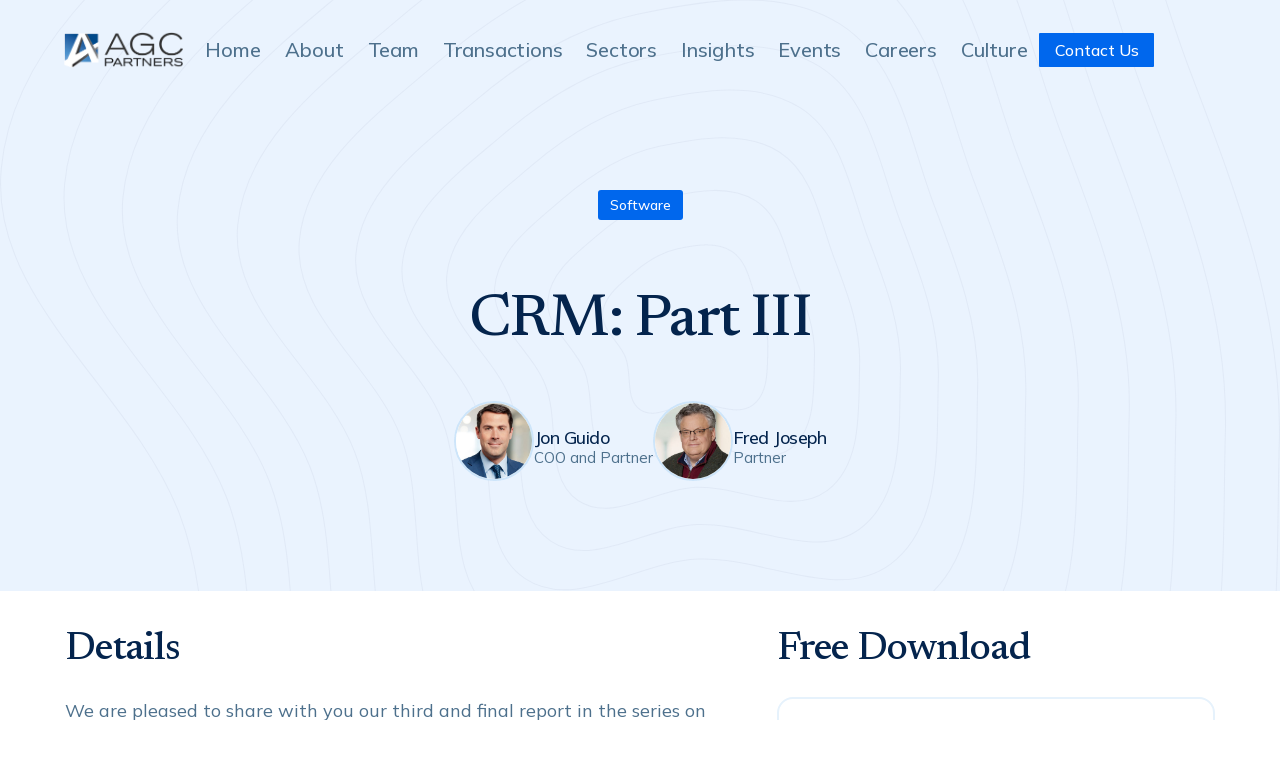

--- FILE ---
content_type: text/html
request_url: https://www.agcpartners.com/insights/crm-part-iii
body_size: 6626
content:
<!DOCTYPE html><!-- Last Published: Fri Jan 09 2026 18:49:20 GMT+0000 (Coordinated Universal Time) --><html data-wf-domain="www.agcpartners.com" data-wf-page="65c665d0a3eeb77285cdcbaf" data-wf-site="63ed5560d75e4dbd98836f09" lang="en" data-wf-collection="65c665d0a3eeb77285cdcb63" data-wf-item-slug="crm-part-iii"><head><meta charset="utf-8"/><title>CRM: Part III | AGC Partners</title><meta content="Our Partners regularly publish the latest trends and challenges in your market, so you can easily stay in the know, ya know?" name="description"/><meta content="CRM: Part III | AGC Partners" property="og:title"/><meta content="Our Partners regularly publish the latest trends and challenges in your market, so you can easily stay in the know, ya know?" property="og:description"/><meta content="https://cdn.prod.website-files.com/63ed5560d75e4d5e48836f32/641b966c9956f35d99d44d10_Thumbnail-CRM-Part-3.jpeg" property="og:image"/><meta content="CRM: Part III | AGC Partners" property="twitter:title"/><meta content="Our Partners regularly publish the latest trends and challenges in your market, so you can easily stay in the know, ya know?" property="twitter:description"/><meta content="https://cdn.prod.website-files.com/63ed5560d75e4d5e48836f32/641b966c9956f35d99d44d10_Thumbnail-CRM-Part-3.jpeg" property="twitter:image"/><meta property="og:type" content="website"/><meta content="summary_large_image" name="twitter:card"/><meta content="width=device-width, initial-scale=1" name="viewport"/><link href="https://cdn.prod.website-files.com/63ed5560d75e4dbd98836f09/css/agc-partners.webflow.shared.6a781c211.css" rel="stylesheet" type="text/css" integrity="sha384-angcIRq/6fcCI2bflxrCz9FP9Ht19owsDp7b0wr9oUDfMAAPAtJN+bYo0aBjPCfS" crossorigin="anonymous"/><link href="https://fonts.googleapis.com" rel="preconnect"/><link href="https://fonts.gstatic.com" rel="preconnect" crossorigin="anonymous"/><script src="https://ajax.googleapis.com/ajax/libs/webfont/1.6.26/webfont.js" type="text/javascript"></script><script type="text/javascript">WebFont.load({  google: {    families: ["DM Sans:regular,500,700","Raleway:regular,500,700","Mulish:regular,500,600,700,italic","Newsreader:regular,500,600"]  }});</script><script type="text/javascript">!function(o,c){var n=c.documentElement,t=" w-mod-";n.className+=t+"js",("ontouchstart"in o||o.DocumentTouch&&c instanceof DocumentTouch)&&(n.className+=t+"touch")}(window,document);</script><link href="https://cdn.prod.website-files.com/63ed5560d75e4dbd98836f09/63ed5560d75e4de50d836f5b_agc-favicon.png" rel="shortcut icon" type="image/x-icon"/><link href="https://cdn.prod.website-files.com/63ed5560d75e4dbd98836f09/63ed5560d75e4dd942836f5a_agc-favicon-big.png" rel="apple-touch-icon"/><style>
  body{
      -webkit-font-smoothing: antialiased;
      -moz-osx-font-smoothing: grayscale;
  }
  
  // Disable default styling on webkit browsers 
  select {
      -webkit-appearance: none !important;
      -moz-appearance: none;
      appearance: none !important;
  }
</style>

<!-- Google tag (gtag.js) -->
<script async src="https://www.googletagmanager.com/gtag/js?id=UA-29470248-1"></script>
<script>
  window.dataLayer = window.dataLayer || [];
  function gtag(){dataLayer.push(arguments);}
  gtag('js', new Date());

  gtag('config', 'UA-29470248-1');
</script>

<!-- RB2B tag -->
<script>!function () {var reb2b = window.reb2b = window.reb2b || [];if (reb2b.invoked) return;reb2b.invoked = true;reb2b.methods = ["identify", "collect"];reb2b.factory = function (method) {return function () {var args = Array.prototype.slice.call(arguments);args.unshift(method);reb2b.push(args);return reb2b;};};for (var i = 0; i < reb2b.methods.length; i++) {var key = reb2b.methods[i];reb2b[key] = reb2b.factory(key);}reb2b.load = function (key) {var script = document.createElement("script");script.type = "text/javascript";script.async = true;script.src = "https://s3-us-west-2.amazonaws.com/b2bjsstore/b/" + key + "/XOE9GH258MOM.js.gz";var first = document.getElementsByTagName("script")[0];first.parentNode.insertBefore(script, first);};reb2b.SNIPPET_VERSION = "1.0.1";reb2b.load("XOE9GH258MOM");}();</script></head><body><div data-collapse="medium" data-animation="default" data-duration="400" id="Navbar2" data-easing="ease" data-easing2="ease" role="banner" class="navbar w-nav"><div class="navigation-container"><div class="navigation-left"><a href="/" class="brand w-nav-brand"><img src="https://cdn.prod.website-files.com/63ed5560d75e4dbd98836f09/63ed5560d75e4d24c9836f77_agc-logo.png" width="120" sizes="120px" srcset="https://cdn.prod.website-files.com/63ed5560d75e4dbd98836f09/63ed5560d75e4d24c9836f77_agc-logo-p-500.png 500w, https://cdn.prod.website-files.com/63ed5560d75e4dbd98836f09/63ed5560d75e4d24c9836f77_agc-logo-p-800.png 800w, https://cdn.prod.website-files.com/63ed5560d75e4dbd98836f09/63ed5560d75e4d24c9836f77_agc-logo.png 848w" alt="agc logo" class="logo"/></a></div><nav role="navigation" class="nav-menu w-nav-menu"><a href="/" class="nav-link w-nav-link">Home</a><a href="/about" class="nav-link w-nav-link">About</a><a href="/team" class="nav-link w-nav-link">Team</a><a href="/transactions" class="nav-link w-nav-link">Transactions</a><a href="/sectors" class="nav-link w-nav-link">Sectors</a><a href="/insights" class="nav-link w-nav-link">Insights</a><a href="/events" class="nav-link w-nav-link">Events</a><a href="/careers" class="nav-link w-nav-link">Careers</a><a href="/culture" class="nav-link w-nav-link">Culture</a><a href="/contact" class="nav-link mobile-only w-nav-link">Contact Us</a></nav><div class="navigation-right"><div class="button-nav-wrapper"><a href="/contact" class="button-navigation w-button">Contact Us</a></div><div class="menu-button w-nav-button"><div class="icon-2 w-icon-nav-menu"></div></div></div></div></div><div class="hero-blog"><div class="container-tight"><div class="title-centre"><div class="transaction-sectors"><div class="transaction-sectors-list-wrapper w-dyn-list"><div role="list" class="transaction-sectors-list w-dyn-items"><div role="listitem" class="transaction-sectors-item w-dyn-item"><a href="/sectors/software" class="team-sector">Software</a></div></div></div></div><h1 class="display-heading large">CRM: Part III</h1><div class="transaction-info-row"><div class="transaction-team"><div class="transaction-team-list-wrapper w-dyn-list"><div role="list" class="transaction-team-list w-dyn-items"><div role="listitem" class="transaction-team-item w-dyn-item"><a href="/team/jguido" class="team-card transaction w-inline-block"><div class="team-inner-div sector"><div class="author-image-wrap transaction"><img src="https://cdn.prod.website-files.com/63ed5560d75e4d5e48836f32/6564dbb83a4343dfb096d983_Jon%20Guido_cropped.jpg" loading="lazy" alt="Jon Guido" sizes="76px" srcset="https://cdn.prod.website-files.com/63ed5560d75e4d5e48836f32/6564dbb83a4343dfb096d983_Jon%20Guido_cropped-p-500.jpg 500w, https://cdn.prod.website-files.com/63ed5560d75e4d5e48836f32/6564dbb83a4343dfb096d983_Jon%20Guido_cropped.jpg 737w" class="author-image"/></div><div><h3 class="team-name transaction">Jon Guido</h3><div class="team-role">COO and Partner</div></div></div></a></div><div role="listitem" class="transaction-team-item w-dyn-item"><a href="/team/fjoseph" class="team-card transaction w-inline-block"><div class="team-inner-div sector"><div class="author-image-wrap transaction"><img src="https://cdn.prod.website-files.com/63ed5560d75e4d5e48836f32/6792567b124d6e684fc52665_Fred%20Joseph%20-%200887.jpg" loading="lazy" alt="Fred Joseph" sizes="76px" srcset="https://cdn.prod.website-files.com/63ed5560d75e4d5e48836f32/6792567b124d6e684fc52665_Fred%20Joseph%20-%200887-p-500.jpg 500w, https://cdn.prod.website-files.com/63ed5560d75e4d5e48836f32/6792567b124d6e684fc52665_Fred%20Joseph%20-%200887.jpg 737w" class="author-image"/></div><div><h3 class="team-name transaction">Fred Joseph</h3><div class="team-role">Partner</div></div></div></a></div></div></div></div></div></div></div></div><div class="wrapper"><div class="container-team-dev"><div class="w-layout-grid insight-grid"><div><div class="insight-details-header"><h2>Details</h2></div><div class="rich-text-block-insights w-richtext"><p>We are pleased to share with you our third and final report in the series on CRM. Part I served as an introduction to the greater CRM space, highlighting the impact of Salesforce and Dreamforce on the CRM ecosystem. Part II highlighted the importance of Data Providers and Contact Information Management in CRMs to empower users to effectively interact with their customers. Part III focuses on Data Management Tools, Analytics Tools, and the End-of-Sale process. These tools are vital to the success of efficiently using a CRM, complementing the last mile of sales and customer engagement. The report also updates our landscape of companies in the ecosystem, M&amp;A and private placement activity.</p></div><img src="https://cdn.prod.website-files.com/63ed5560d75e4d5e48836f32/641b966c9956f35d99d44d10_Thumbnail-CRM-Part-3.jpeg" loading="lazy" alt="CRM: Part III" class="w-condition-invisible"/></div><div id="w-node-_149cc02e-1b5d-923c-f241-a9b3e4d993ae-85cdcbaf"><div class="insight-details-header"><h2>Free Download</h2></div><div class="insight-form"><div class="form-block w-form"><form id="wf-form-Insights-Form" name="wf-form-Insights-Form" data-name="Insights Form" method="get" class="form" data-wf-page-id="65c665d0a3eeb77285cdcbaf" data-wf-element-id="78d3e558-1d47-77e5-2861-48957c478d8e" data-turnstile-sitekey="0x4AAAAAAAQTptj2So4dx43e"><div class="w-layout-grid contact-grid"><div id="w-node-_78d3e558-1d47-77e5-2861-48957c478d90-85cdcbaf" class="form-wrap"><input class="text-field insights w-input" maxlength="256" name="name" data-name="Name" placeholder="Name *" type="text" id="name" required=""/></div><div id="w-node-_9b3da5b9-6ca0-0970-5799-d99fff3868ae-85cdcbaf" class="form-wrap"><input class="text-field insights w-input" maxlength="256" name="Company-Name" data-name="Company Name" placeholder="Company Name *" type="text" id="Company-Name" required=""/></div><input class="text-field insights w-node-c0687d76-aed4-5590-7935-d3155fb85407-85cdcbaf w-input" maxlength="256" name="Business-Email" data-name="Business Email" placeholder="Business Email *" type="email" id="Business-Email" required=""/><div id="w-node-c4a59443-d79e-96b0-8db9-86927fd8bd73-85cdcbaf" class="form-wrap"><div data-sitekey="6LeA1RAUAAAAAMvN16nXqqopgDGITA63T4Phm8yw" class="w-form-formrecaptcha g-recaptcha g-recaptcha-error g-recaptcha-disabled"></div></div><div id="w-node-b733b623-7017-36d5-21e7-6862159070b1-85cdcbaf" class="hidden-fields w-embed"><input type="hidden" name="Insight Title" value="CRM: Part III">
<input type="hidden" name="PDF Link" value="https://agcpartners.com/wp-content/uploads/2020/06/AGC-CRM-III-2018.pdf"></div><div id="w-node-_78d3e558-1d47-77e5-2861-48957c478d97-85cdcbaf" class="button-form-wrapper"><input type="submit" data-wait="Please wait..." class="submit-button w-button" value="Apply Now"/></div></div></form><div class="success-message w-form-done"><div>Thank you! Your submission has been received!</div></div><div class="error-message w-form-fail"><div>Oops! Something went wrong while submitting the form.</div></div></div></div></div></div></div></div><div class="wrapper mg-top-0 mg-bottom-small"><div class="container-team-dev"><div class="title-wrapper"><h2>Other Recent Insights</h2><div class="custom-scrollbar w-embed"><style>
/* width */
.custom-scrollbar::-webkit-scrollbar {
  height: 8px;
}

/* Track */
.custom-scrollbar::-webkit-scrollbar-track {
  background: #e9e9e9;
  margin-left: 20vw;
  margin-right: 20vw;
  border-radius: 4px;
}

/* Handle */
.custom-scrollbar::-webkit-scrollbar-thumb {
  background: #0067ed;
  border-radius: 4px;
}

.transaction-filter-sectors-list::-webkit-scrollbar{
	width: 3px;
}

.transaction-filter-sectors-list::-webkit-scrollbar-track{
	background: #888;
}
.transaction-filter-sectors-list::-webkit-scrollbar-thumb{
	background: #fff;
}


</style></div></div><div class="related-insights-wrapper"><div class="blog-list-wrapper w-dyn-list"><div role="list" class="blog-collection-list slider custom-scrollbar w-dyn-items"><div role="listitem" class="blog-collection-item slider w-dyn-item"><a href="/insights/c-suite-solutions-todays-automated-and-efficient-office" class="blog-link-insight-page w-inline-block"><div class="blog-image-div"><img alt="C-Suite Solutions - Today&#x27;s Automated and Efficient Office" loading="lazy" width="315" src="https://cdn.prod.website-files.com/63ed5560d75e4d5e48836f32/66135a58900a185ec446dbb8_Insight%20Cover%20Page%20Update%20C-Suite%20Solutions.png" class="blog-image-preview-copy"/><img src="https://cdn.prod.website-files.com/63ed5560d75e4dbd98836f09/63ed5560d75e4dd942836f5a_agc-favicon-big.png" loading="lazy" alt="C-Suite Solutions - Today&#x27;s Automated and Efficient Office" class="tombstone-placeholder w-condition-invisible"/></div><div class="blog-post"><h4 class="blog-heading">C-Suite Solutions - Today&#x27;s Automated and Efficient Office</h4></div></a></div><div role="listitem" class="blog-collection-item slider w-dyn-item"><a href="/insights/b2b-enterprise-saas-update-june-2020" class="blog-link-insight-page w-inline-block"><div class="blog-image-div"><img alt="B2B Enterprise SaaS Update June 2020" loading="lazy" width="315" src="https://cdn.prod.website-files.com/63ed5560d75e4d5e48836f32/66135a45171cda204235dac3_Insight%20Cover%20Page%20Update%20B2B%20Enterprise%20SaaS%20Update%20.png" class="blog-image-preview-copy"/><img src="https://cdn.prod.website-files.com/63ed5560d75e4dbd98836f09/63ed5560d75e4dd942836f5a_agc-favicon-big.png" loading="lazy" alt="B2B Enterprise SaaS Update June 2020" class="tombstone-placeholder w-condition-invisible"/></div><div class="blog-post"><h4 class="blog-heading">B2B Enterprise SaaS Update June 2020</h4></div></a></div><div role="listitem" class="blog-collection-item slider w-dyn-item"><a href="/insights/the-whole-new-world-of-marketing-how-to-deliver-high-quality-customer-experiences-at-scale" class="blog-link-insight-page w-inline-block"><div class="blog-image-div"><img alt="The Whole New World of Marketing - How to Deliver High Quality Customer Experiences at Scale" loading="lazy" width="315" src="https://cdn.prod.website-files.com/63ed5560d75e4d5e48836f32/660f6e3160dbce404bd8e777_Old%20Insight%20Cover%20Page%20Update%20Whole%20New%20World%20II.png" class="blog-image-preview-copy"/><img src="https://cdn.prod.website-files.com/63ed5560d75e4dbd98836f09/63ed5560d75e4dd942836f5a_agc-favicon-big.png" loading="lazy" alt="The Whole New World of Marketing - How to Deliver High Quality Customer Experiences at Scale" class="tombstone-placeholder w-condition-invisible"/></div><div class="blog-post"><h4 class="blog-heading">The Whole New World of Marketing - How to Deliver High Quality Customer Experiences at Scale</h4></div></a></div></div></div></div></div></div><div class="cta-section"><div class="container-team-dev"><div class="cta-banner"><div class="cta-container"><h2 class="cta-h2"><span>Get in touch</span> and experience the AGC difference</h2><div class="cta-button-wrap"><a href="/contact" class="button-start w-button">Contact Us</a></div></div></div></div><div class="fixed-background"></div></div><div class="footer"><div class="container-team-dev"><div class="footer_logo-row"><a href="/" class="footer-logo-link w-inline-block"><img src="https://cdn.prod.website-files.com/63ed5560d75e4dbd98836f09/63ed5560d75e4d6d4a836f59_agc-logo.png" loading="lazy" alt="" class="footer-logo"/></a></div><div class="w-layout-grid footer-grid"><div id="w-node-addabdca-e13b-a6ec-1613-b337b8f5df98-b8f5df7e" class="footer-column links"><div class="title-grey">Links</div><a href="/about" class="footer-link">About</a><a href="/team" class="footer-link">Team</a><a href="/sectors" class="footer-link">Sectors</a><a href="/transactions" class="footer-link">Transactions</a><a href="/insights" class="footer-link">Insights</a><a href="/events" class="footer-link">Events</a><a href="/careers" class="footer-link">Careers</a><a href="/culture" class="footer-link">Culture</a><a href="/contact" class="footer-link">Contact Us</a></div><div id="w-node-addabdca-e13b-a6ec-1613-b337b8f5df82-b8f5df7e" class="footer-column"><div class="footer_office"><div class="title-grey">Boston</div><div class="footer_office-text w-richtext"><p><a href="https://goo.gl/maps/5qBu4HUUFtjqFMWq6" target="_blank">99 High Street<br/>22nd Floor<br/>Boston, MA 02110</a></p><p><a href="tel:+1617-261-4100">Tel: +1 617-261-4100</a></p><p><a href="tel:+1866-301-0916">Toll-Free: +1 866-301-0916</a></p></div></div></div><div id="w-node-_5c8b0d0c-f1dd-074a-b4f2-f6aca143e537-b8f5df7e" class="footer-column"><div class="footer_office"><div class="title-grey">New york city</div><div class="footer_office-text w-richtext"><p><a href="https://goo.gl/maps/DRZTZ7ATk8UhyR2VA" target="_blank">60 E 42nd Street<br/>Suite 1850<br/>New York, NY 10165</a></p><p><a href="tel:+1212-715-8780">Tel: +1 212-715-8780</a></p><p><a href="tel:+1866-301-0916">Toll-Free: +1 866-301-0916</a></p></div></div></div><div id="w-node-_3815f476-415f-a264-6591-91c8c5a9d8f8-b8f5df7e" class="footer-column"><div class="footer_office"><div class="title-grey">london</div><div class="footer_office"><div class="footer_office-text w-richtext"><p><a href="https://maps.app.goo.gl/mnqTKdriiXAo9yby9" target="_blank">19-21 Heddon Street<br/>1st Floor<br/>London W1B 4BG<br/>United Kingdom</a></p><p><a href="tel:+442070363950">Tel: +44 207 036 3950</a></p></div></div></div></div><div id="w-node-addabdca-e13b-a6ec-1613-b337b8f5dfa3-b8f5df7e" class="footer-column"></div><div id="w-node-_25180a70-85ca-b50a-1f51-f52a045c1fb3-b8f5df7e" class="footer-column"></div></div><div class="legal-block"><div class="footer_legal-row"><div class="legal-text"><a href="/privacy-policy" class="footer_legal-link">Privacy Policy</a> | <a href="/disclosures" class="footer_legal-link">Disclosures</a> | <a href="/business-continuity" class="footer_legal-link">Business Continuity</a> | <a href="/cookie-policy" class="footer_legal-link">Cookie Policy</a></div></div><div class="social-links"><div class="social-links"><a href="https://www.linkedin.com/company/agc-partners/" target="_blank" class="linkedin-block w-inline-block"><div class="li-icon"></div></a></div><a href="https://www.linkedin.com/company/agc-partners/" target="_blank" class="social-link w-inline-block"></a></div></div><div class="compliance"><p class="legal-text small">© In the U.S., America’s Growth Capital, LLC dba AGC Partners, member FINRA/SIPC. In Europe, America’s Growth Capital Europe, LLP (Appointed Representative Alternatives St. James, LLP which is authorized and regulated by the Financial Conduct Authority). America’s Growth Capital Europe, LLP is a Limited Liability Partnership incorporated in England and Wales (OC368580). Its registered address is 6th Floor, 9 Appold Street, London EC2A 2AP. The testimonials contained herein may not be representative of the experience of other customers or clients. Testimonials are no guarantee of future performance or success. Deals marked with an “*” are non-AGC deals.</p></div></div></div><script src="https://d3e54v103j8qbb.cloudfront.net/js/jquery-3.5.1.min.dc5e7f18c8.js?site=63ed5560d75e4dbd98836f09" type="text/javascript" integrity="sha256-9/aliU8dGd2tb6OSsuzixeV4y/faTqgFtohetphbbj0=" crossorigin="anonymous"></script><script src="https://cdn.prod.website-files.com/63ed5560d75e4dbd98836f09/js/webflow.schunk.36b8fb49256177c8.js" type="text/javascript" integrity="sha384-4abIlA5/v7XaW1HMXKBgnUuhnjBYJ/Z9C1OSg4OhmVw9O3QeHJ/qJqFBERCDPv7G" crossorigin="anonymous"></script><script src="https://cdn.prod.website-files.com/63ed5560d75e4dbd98836f09/js/webflow.schunk.c2cf5e5a504fdc54.js" type="text/javascript" integrity="sha384-4IppPrhf8ebXNnj9EV2wYoqeKkewEfhgs9xfg1RWaO6Cmljly97mlq6peY9C5jLF" crossorigin="anonymous"></script><script src="https://cdn.prod.website-files.com/63ed5560d75e4dbd98836f09/js/webflow.schunk.648b535a2adaf5c3.js" type="text/javascript" integrity="sha384-7k8b5pURhBOSFD24sCkYBcoKBKQWOwlddRqwoQlZvBRT9/8ATqroHmT/j19O3hpu" crossorigin="anonymous"></script><script src="https://cdn.prod.website-files.com/63ed5560d75e4dbd98836f09/js/webflow.schunk.b4435221be879eb3.js" type="text/javascript" integrity="sha384-e5oAn9tYTxmdHrtX1nsgNDcitBJ2ishEdQmTOm+Db7NHPrrwirc4vmOKV+Yu54ZV" crossorigin="anonymous"></script><script src="https://cdn.prod.website-files.com/63ed5560d75e4dbd98836f09/js/webflow.3c584ce6.83c3d6b74f7d27a1.js" type="text/javascript" integrity="sha384-JtDm/iF8t5aUIL1UGenlf9bDAJlm/zX7d+ToaYFET327eKGAWPV+TWQH0Dvgcbef" crossorigin="anonymous"></script></body></html>

--- FILE ---
content_type: text/css
request_url: https://cdn.prod.website-files.com/63ed5560d75e4dbd98836f09/css/agc-partners.webflow.shared.6a781c211.css
body_size: 29334
content:
html {
  -webkit-text-size-adjust: 100%;
  -ms-text-size-adjust: 100%;
  font-family: sans-serif;
}

body {
  margin: 0;
}

article, aside, details, figcaption, figure, footer, header, hgroup, main, menu, nav, section, summary {
  display: block;
}

audio, canvas, progress, video {
  vertical-align: baseline;
  display: inline-block;
}

audio:not([controls]) {
  height: 0;
  display: none;
}

[hidden], template {
  display: none;
}

a {
  background-color: #0000;
}

a:active, a:hover {
  outline: 0;
}

abbr[title] {
  border-bottom: 1px dotted;
}

b, strong {
  font-weight: bold;
}

dfn {
  font-style: italic;
}

h1 {
  margin: .67em 0;
  font-size: 2em;
}

mark {
  color: #000;
  background: #ff0;
}

small {
  font-size: 80%;
}

sub, sup {
  vertical-align: baseline;
  font-size: 75%;
  line-height: 0;
  position: relative;
}

sup {
  top: -.5em;
}

sub {
  bottom: -.25em;
}

img {
  border: 0;
}

svg:not(:root) {
  overflow: hidden;
}

hr {
  box-sizing: content-box;
  height: 0;
}

pre {
  overflow: auto;
}

code, kbd, pre, samp {
  font-family: monospace;
  font-size: 1em;
}

button, input, optgroup, select, textarea {
  color: inherit;
  font: inherit;
  margin: 0;
}

button {
  overflow: visible;
}

button, select {
  text-transform: none;
}

button, html input[type="button"], input[type="reset"] {
  -webkit-appearance: button;
  cursor: pointer;
}

button[disabled], html input[disabled] {
  cursor: default;
}

button::-moz-focus-inner, input::-moz-focus-inner {
  border: 0;
  padding: 0;
}

input {
  line-height: normal;
}

input[type="checkbox"], input[type="radio"] {
  box-sizing: border-box;
  padding: 0;
}

input[type="number"]::-webkit-inner-spin-button, input[type="number"]::-webkit-outer-spin-button {
  height: auto;
}

input[type="search"] {
  -webkit-appearance: none;
}

input[type="search"]::-webkit-search-cancel-button, input[type="search"]::-webkit-search-decoration {
  -webkit-appearance: none;
}

legend {
  border: 0;
  padding: 0;
}

textarea {
  overflow: auto;
}

optgroup {
  font-weight: bold;
}

table {
  border-collapse: collapse;
  border-spacing: 0;
}

td, th {
  padding: 0;
}

@font-face {
  font-family: webflow-icons;
  src: url("[data-uri]") format("truetype");
  font-weight: normal;
  font-style: normal;
}

[class^="w-icon-"], [class*=" w-icon-"] {
  speak: none;
  font-variant: normal;
  text-transform: none;
  -webkit-font-smoothing: antialiased;
  -moz-osx-font-smoothing: grayscale;
  font-style: normal;
  font-weight: normal;
  line-height: 1;
  font-family: webflow-icons !important;
}

.w-icon-slider-right:before {
  content: "";
}

.w-icon-slider-left:before {
  content: "";
}

.w-icon-nav-menu:before {
  content: "";
}

.w-icon-arrow-down:before, .w-icon-dropdown-toggle:before {
  content: "";
}

.w-icon-file-upload-remove:before {
  content: "";
}

.w-icon-file-upload-icon:before {
  content: "";
}

* {
  box-sizing: border-box;
}

html {
  height: 100%;
}

body {
  color: #333;
  background-color: #fff;
  min-height: 100%;
  margin: 0;
  font-family: Arial, sans-serif;
  font-size: 14px;
  line-height: 20px;
}

img {
  vertical-align: middle;
  max-width: 100%;
  display: inline-block;
}

html.w-mod-touch * {
  background-attachment: scroll !important;
}

.w-block {
  display: block;
}

.w-inline-block {
  max-width: 100%;
  display: inline-block;
}

.w-clearfix:before, .w-clearfix:after {
  content: " ";
  grid-area: 1 / 1 / 2 / 2;
  display: table;
}

.w-clearfix:after {
  clear: both;
}

.w-hidden {
  display: none;
}

.w-button {
  color: #fff;
  line-height: inherit;
  cursor: pointer;
  background-color: #3898ec;
  border: 0;
  border-radius: 0;
  padding: 9px 15px;
  text-decoration: none;
  display: inline-block;
}

input.w-button {
  -webkit-appearance: button;
}

html[data-w-dynpage] [data-w-cloak] {
  color: #0000 !important;
}

.w-code-block {
  margin: unset;
}

pre.w-code-block code {
  all: inherit;
}

.w-optimization {
  display: contents;
}

.w-webflow-badge, .w-webflow-badge > img {
  box-sizing: unset;
  width: unset;
  height: unset;
  max-height: unset;
  max-width: unset;
  min-height: unset;
  min-width: unset;
  margin: unset;
  padding: unset;
  float: unset;
  clear: unset;
  border: unset;
  border-radius: unset;
  background: unset;
  background-image: unset;
  background-position: unset;
  background-size: unset;
  background-repeat: unset;
  background-origin: unset;
  background-clip: unset;
  background-attachment: unset;
  background-color: unset;
  box-shadow: unset;
  transform: unset;
  direction: unset;
  font-family: unset;
  font-weight: unset;
  color: unset;
  font-size: unset;
  line-height: unset;
  font-style: unset;
  font-variant: unset;
  text-align: unset;
  letter-spacing: unset;
  -webkit-text-decoration: unset;
  text-decoration: unset;
  text-indent: unset;
  text-transform: unset;
  list-style-type: unset;
  text-shadow: unset;
  vertical-align: unset;
  cursor: unset;
  white-space: unset;
  word-break: unset;
  word-spacing: unset;
  word-wrap: unset;
  transition: unset;
}

.w-webflow-badge {
  white-space: nowrap;
  cursor: pointer;
  box-shadow: 0 0 0 1px #0000001a, 0 1px 3px #0000001a;
  visibility: visible !important;
  opacity: 1 !important;
  z-index: 2147483647 !important;
  color: #aaadb0 !important;
  overflow: unset !important;
  background-color: #fff !important;
  border-radius: 3px !important;
  width: auto !important;
  height: auto !important;
  margin: 0 !important;
  padding: 6px !important;
  font-size: 12px !important;
  line-height: 14px !important;
  text-decoration: none !important;
  display: inline-block !important;
  position: fixed !important;
  inset: auto 12px 12px auto !important;
  transform: none !important;
}

.w-webflow-badge > img {
  position: unset;
  visibility: unset !important;
  opacity: 1 !important;
  vertical-align: middle !important;
  display: inline-block !important;
}

h1, h2, h3, h4, h5, h6 {
  margin-bottom: 10px;
  font-weight: bold;
}

h1 {
  margin-top: 20px;
  font-size: 38px;
  line-height: 44px;
}

h2 {
  margin-top: 20px;
  font-size: 32px;
  line-height: 36px;
}

h3 {
  margin-top: 20px;
  font-size: 24px;
  line-height: 30px;
}

h4 {
  margin-top: 10px;
  font-size: 18px;
  line-height: 24px;
}

h5 {
  margin-top: 10px;
  font-size: 14px;
  line-height: 20px;
}

h6 {
  margin-top: 10px;
  font-size: 12px;
  line-height: 18px;
}

p {
  margin-top: 0;
  margin-bottom: 10px;
}

blockquote {
  border-left: 5px solid #e2e2e2;
  margin: 0 0 10px;
  padding: 10px 20px;
  font-size: 18px;
  line-height: 22px;
}

figure {
  margin: 0 0 10px;
}

figcaption {
  text-align: center;
  margin-top: 5px;
}

ul, ol {
  margin-top: 0;
  margin-bottom: 10px;
  padding-left: 40px;
}

.w-list-unstyled {
  padding-left: 0;
  list-style: none;
}

.w-embed:before, .w-embed:after {
  content: " ";
  grid-area: 1 / 1 / 2 / 2;
  display: table;
}

.w-embed:after {
  clear: both;
}

.w-video {
  width: 100%;
  padding: 0;
  position: relative;
}

.w-video iframe, .w-video object, .w-video embed {
  border: none;
  width: 100%;
  height: 100%;
  position: absolute;
  top: 0;
  left: 0;
}

fieldset {
  border: 0;
  margin: 0;
  padding: 0;
}

button, [type="button"], [type="reset"] {
  cursor: pointer;
  -webkit-appearance: button;
  border: 0;
}

.w-form {
  margin: 0 0 15px;
}

.w-form-done {
  text-align: center;
  background-color: #ddd;
  padding: 20px;
  display: none;
}

.w-form-fail {
  background-color: #ffdede;
  margin-top: 10px;
  padding: 10px;
  display: none;
}

label {
  margin-bottom: 5px;
  font-weight: bold;
  display: block;
}

.w-input, .w-select {
  color: #333;
  vertical-align: middle;
  background-color: #fff;
  border: 1px solid #ccc;
  width: 100%;
  height: 38px;
  margin-bottom: 10px;
  padding: 8px 12px;
  font-size: 14px;
  line-height: 1.42857;
  display: block;
}

.w-input::placeholder, .w-select::placeholder {
  color: #999;
}

.w-input:focus, .w-select:focus {
  border-color: #3898ec;
  outline: 0;
}

.w-input[disabled], .w-select[disabled], .w-input[readonly], .w-select[readonly], fieldset[disabled] .w-input, fieldset[disabled] .w-select {
  cursor: not-allowed;
}

.w-input[disabled]:not(.w-input-disabled), .w-select[disabled]:not(.w-input-disabled), .w-input[readonly], .w-select[readonly], fieldset[disabled]:not(.w-input-disabled) .w-input, fieldset[disabled]:not(.w-input-disabled) .w-select {
  background-color: #eee;
}

textarea.w-input, textarea.w-select {
  height: auto;
}

.w-select {
  background-color: #f3f3f3;
}

.w-select[multiple] {
  height: auto;
}

.w-form-label {
  cursor: pointer;
  margin-bottom: 0;
  font-weight: normal;
  display: inline-block;
}

.w-radio {
  margin-bottom: 5px;
  padding-left: 20px;
  display: block;
}

.w-radio:before, .w-radio:after {
  content: " ";
  grid-area: 1 / 1 / 2 / 2;
  display: table;
}

.w-radio:after {
  clear: both;
}

.w-radio-input {
  float: left;
  margin: 3px 0 0 -20px;
  line-height: normal;
}

.w-file-upload {
  margin-bottom: 10px;
  display: block;
}

.w-file-upload-input {
  opacity: 0;
  z-index: -100;
  width: .1px;
  height: .1px;
  position: absolute;
  overflow: hidden;
}

.w-file-upload-default, .w-file-upload-uploading, .w-file-upload-success {
  color: #333;
  display: inline-block;
}

.w-file-upload-error {
  margin-top: 10px;
  display: block;
}

.w-file-upload-default.w-hidden, .w-file-upload-uploading.w-hidden, .w-file-upload-error.w-hidden, .w-file-upload-success.w-hidden {
  display: none;
}

.w-file-upload-uploading-btn {
  cursor: pointer;
  background-color: #fafafa;
  border: 1px solid #ccc;
  margin: 0;
  padding: 8px 12px;
  font-size: 14px;
  font-weight: normal;
  display: flex;
}

.w-file-upload-file {
  background-color: #fafafa;
  border: 1px solid #ccc;
  flex-grow: 1;
  justify-content: space-between;
  margin: 0;
  padding: 8px 9px 8px 11px;
  display: flex;
}

.w-file-upload-file-name {
  font-size: 14px;
  font-weight: normal;
  display: block;
}

.w-file-remove-link {
  cursor: pointer;
  width: auto;
  height: auto;
  margin-top: 3px;
  margin-left: 10px;
  padding: 3px;
  display: block;
}

.w-icon-file-upload-remove {
  margin: auto;
  font-size: 10px;
}

.w-file-upload-error-msg {
  color: #ea384c;
  padding: 2px 0;
  display: inline-block;
}

.w-file-upload-info {
  padding: 0 12px;
  line-height: 38px;
  display: inline-block;
}

.w-file-upload-label {
  cursor: pointer;
  background-color: #fafafa;
  border: 1px solid #ccc;
  margin: 0;
  padding: 8px 12px;
  font-size: 14px;
  font-weight: normal;
  display: inline-block;
}

.w-icon-file-upload-icon, .w-icon-file-upload-uploading {
  width: 20px;
  margin-right: 8px;
  display: inline-block;
}

.w-icon-file-upload-uploading {
  height: 20px;
}

.w-container {
  max-width: 940px;
  margin-left: auto;
  margin-right: auto;
}

.w-container:before, .w-container:after {
  content: " ";
  grid-area: 1 / 1 / 2 / 2;
  display: table;
}

.w-container:after {
  clear: both;
}

.w-container .w-row {
  margin-left: -10px;
  margin-right: -10px;
}

.w-row:before, .w-row:after {
  content: " ";
  grid-area: 1 / 1 / 2 / 2;
  display: table;
}

.w-row:after {
  clear: both;
}

.w-row .w-row {
  margin-left: 0;
  margin-right: 0;
}

.w-col {
  float: left;
  width: 100%;
  min-height: 1px;
  padding-left: 10px;
  padding-right: 10px;
  position: relative;
}

.w-col .w-col {
  padding-left: 0;
  padding-right: 0;
}

.w-col-1 {
  width: 8.33333%;
}

.w-col-2 {
  width: 16.6667%;
}

.w-col-3 {
  width: 25%;
}

.w-col-4 {
  width: 33.3333%;
}

.w-col-5 {
  width: 41.6667%;
}

.w-col-6 {
  width: 50%;
}

.w-col-7 {
  width: 58.3333%;
}

.w-col-8 {
  width: 66.6667%;
}

.w-col-9 {
  width: 75%;
}

.w-col-10 {
  width: 83.3333%;
}

.w-col-11 {
  width: 91.6667%;
}

.w-col-12 {
  width: 100%;
}

.w-hidden-main {
  display: none !important;
}

@media screen and (max-width: 991px) {
  .w-container {
    max-width: 728px;
  }

  .w-hidden-main {
    display: inherit !important;
  }

  .w-hidden-medium {
    display: none !important;
  }

  .w-col-medium-1 {
    width: 8.33333%;
  }

  .w-col-medium-2 {
    width: 16.6667%;
  }

  .w-col-medium-3 {
    width: 25%;
  }

  .w-col-medium-4 {
    width: 33.3333%;
  }

  .w-col-medium-5 {
    width: 41.6667%;
  }

  .w-col-medium-6 {
    width: 50%;
  }

  .w-col-medium-7 {
    width: 58.3333%;
  }

  .w-col-medium-8 {
    width: 66.6667%;
  }

  .w-col-medium-9 {
    width: 75%;
  }

  .w-col-medium-10 {
    width: 83.3333%;
  }

  .w-col-medium-11 {
    width: 91.6667%;
  }

  .w-col-medium-12 {
    width: 100%;
  }

  .w-col-stack {
    width: 100%;
    left: auto;
    right: auto;
  }
}

@media screen and (max-width: 767px) {
  .w-hidden-main, .w-hidden-medium {
    display: inherit !important;
  }

  .w-hidden-small {
    display: none !important;
  }

  .w-row, .w-container .w-row {
    margin-left: 0;
    margin-right: 0;
  }

  .w-col {
    width: 100%;
    left: auto;
    right: auto;
  }

  .w-col-small-1 {
    width: 8.33333%;
  }

  .w-col-small-2 {
    width: 16.6667%;
  }

  .w-col-small-3 {
    width: 25%;
  }

  .w-col-small-4 {
    width: 33.3333%;
  }

  .w-col-small-5 {
    width: 41.6667%;
  }

  .w-col-small-6 {
    width: 50%;
  }

  .w-col-small-7 {
    width: 58.3333%;
  }

  .w-col-small-8 {
    width: 66.6667%;
  }

  .w-col-small-9 {
    width: 75%;
  }

  .w-col-small-10 {
    width: 83.3333%;
  }

  .w-col-small-11 {
    width: 91.6667%;
  }

  .w-col-small-12 {
    width: 100%;
  }
}

@media screen and (max-width: 479px) {
  .w-container {
    max-width: none;
  }

  .w-hidden-main, .w-hidden-medium, .w-hidden-small {
    display: inherit !important;
  }

  .w-hidden-tiny {
    display: none !important;
  }

  .w-col {
    width: 100%;
  }

  .w-col-tiny-1 {
    width: 8.33333%;
  }

  .w-col-tiny-2 {
    width: 16.6667%;
  }

  .w-col-tiny-3 {
    width: 25%;
  }

  .w-col-tiny-4 {
    width: 33.3333%;
  }

  .w-col-tiny-5 {
    width: 41.6667%;
  }

  .w-col-tiny-6 {
    width: 50%;
  }

  .w-col-tiny-7 {
    width: 58.3333%;
  }

  .w-col-tiny-8 {
    width: 66.6667%;
  }

  .w-col-tiny-9 {
    width: 75%;
  }

  .w-col-tiny-10 {
    width: 83.3333%;
  }

  .w-col-tiny-11 {
    width: 91.6667%;
  }

  .w-col-tiny-12 {
    width: 100%;
  }
}

.w-widget {
  position: relative;
}

.w-widget-map {
  width: 100%;
  height: 400px;
}

.w-widget-map label {
  width: auto;
  display: inline;
}

.w-widget-map img {
  max-width: inherit;
}

.w-widget-map .gm-style-iw {
  text-align: center;
}

.w-widget-map .gm-style-iw > button {
  display: none !important;
}

.w-widget-twitter {
  overflow: hidden;
}

.w-widget-twitter-count-shim {
  vertical-align: top;
  text-align: center;
  background: #fff;
  border: 1px solid #758696;
  border-radius: 3px;
  width: 28px;
  height: 20px;
  display: inline-block;
  position: relative;
}

.w-widget-twitter-count-shim * {
  pointer-events: none;
  -webkit-user-select: none;
  user-select: none;
}

.w-widget-twitter-count-shim .w-widget-twitter-count-inner {
  text-align: center;
  color: #999;
  font-family: serif;
  font-size: 15px;
  line-height: 12px;
  position: relative;
}

.w-widget-twitter-count-shim .w-widget-twitter-count-clear {
  display: block;
  position: relative;
}

.w-widget-twitter-count-shim.w--large {
  width: 36px;
  height: 28px;
}

.w-widget-twitter-count-shim.w--large .w-widget-twitter-count-inner {
  font-size: 18px;
  line-height: 18px;
}

.w-widget-twitter-count-shim:not(.w--vertical) {
  margin-left: 5px;
  margin-right: 8px;
}

.w-widget-twitter-count-shim:not(.w--vertical).w--large {
  margin-left: 6px;
}

.w-widget-twitter-count-shim:not(.w--vertical):before, .w-widget-twitter-count-shim:not(.w--vertical):after {
  content: " ";
  pointer-events: none;
  border: solid #0000;
  width: 0;
  height: 0;
  position: absolute;
  top: 50%;
  left: 0;
}

.w-widget-twitter-count-shim:not(.w--vertical):before {
  border-width: 4px;
  border-color: #75869600 #5d6c7b #75869600 #75869600;
  margin-top: -4px;
  margin-left: -9px;
}

.w-widget-twitter-count-shim:not(.w--vertical).w--large:before {
  border-width: 5px;
  margin-top: -5px;
  margin-left: -10px;
}

.w-widget-twitter-count-shim:not(.w--vertical):after {
  border-width: 4px;
  border-color: #fff0 #fff #fff0 #fff0;
  margin-top: -4px;
  margin-left: -8px;
}

.w-widget-twitter-count-shim:not(.w--vertical).w--large:after {
  border-width: 5px;
  margin-top: -5px;
  margin-left: -9px;
}

.w-widget-twitter-count-shim.w--vertical {
  width: 61px;
  height: 33px;
  margin-bottom: 8px;
}

.w-widget-twitter-count-shim.w--vertical:before, .w-widget-twitter-count-shim.w--vertical:after {
  content: " ";
  pointer-events: none;
  border: solid #0000;
  width: 0;
  height: 0;
  position: absolute;
  top: 100%;
  left: 50%;
}

.w-widget-twitter-count-shim.w--vertical:before {
  border-width: 5px;
  border-color: #5d6c7b #75869600 #75869600;
  margin-left: -5px;
}

.w-widget-twitter-count-shim.w--vertical:after {
  border-width: 4px;
  border-color: #fff #fff0 #fff0;
  margin-left: -4px;
}

.w-widget-twitter-count-shim.w--vertical .w-widget-twitter-count-inner {
  font-size: 18px;
  line-height: 22px;
}

.w-widget-twitter-count-shim.w--vertical.w--large {
  width: 76px;
}

.w-background-video {
  color: #fff;
  height: 500px;
  position: relative;
  overflow: hidden;
}

.w-background-video > video {
  object-fit: cover;
  z-index: -100;
  background-position: 50%;
  background-size: cover;
  width: 100%;
  height: 100%;
  margin: auto;
  position: absolute;
  inset: -100%;
}

.w-background-video > video::-webkit-media-controls-start-playback-button {
  -webkit-appearance: none;
  display: none !important;
}

.w-background-video--control {
  background-color: #0000;
  padding: 0;
  position: absolute;
  bottom: 1em;
  right: 1em;
}

.w-background-video--control > [hidden] {
  display: none !important;
}

.w-slider {
  text-align: center;
  clear: both;
  -webkit-tap-highlight-color: #0000;
  tap-highlight-color: #0000;
  background: #ddd;
  height: 300px;
  position: relative;
}

.w-slider-mask {
  z-index: 1;
  white-space: nowrap;
  height: 100%;
  display: block;
  position: relative;
  left: 0;
  right: 0;
  overflow: hidden;
}

.w-slide {
  vertical-align: top;
  white-space: normal;
  text-align: left;
  width: 100%;
  height: 100%;
  display: inline-block;
  position: relative;
}

.w-slider-nav {
  z-index: 2;
  text-align: center;
  -webkit-tap-highlight-color: #0000;
  tap-highlight-color: #0000;
  height: 40px;
  margin: auto;
  padding-top: 10px;
  position: absolute;
  inset: auto 0 0;
}

.w-slider-nav.w-round > div {
  border-radius: 100%;
}

.w-slider-nav.w-num > div {
  font-size: inherit;
  line-height: inherit;
  width: auto;
  height: auto;
  padding: .2em .5em;
}

.w-slider-nav.w-shadow > div {
  box-shadow: 0 0 3px #3336;
}

.w-slider-nav-invert {
  color: #fff;
}

.w-slider-nav-invert > div {
  background-color: #2226;
}

.w-slider-nav-invert > div.w-active {
  background-color: #222;
}

.w-slider-dot {
  cursor: pointer;
  background-color: #fff6;
  width: 1em;
  height: 1em;
  margin: 0 3px .5em;
  transition: background-color .1s, color .1s;
  display: inline-block;
  position: relative;
}

.w-slider-dot.w-active {
  background-color: #fff;
}

.w-slider-dot:focus {
  outline: none;
  box-shadow: 0 0 0 2px #fff;
}

.w-slider-dot:focus.w-active {
  box-shadow: none;
}

.w-slider-arrow-left, .w-slider-arrow-right {
  cursor: pointer;
  color: #fff;
  -webkit-tap-highlight-color: #0000;
  tap-highlight-color: #0000;
  -webkit-user-select: none;
  user-select: none;
  width: 80px;
  margin: auto;
  font-size: 40px;
  position: absolute;
  inset: 0;
  overflow: hidden;
}

.w-slider-arrow-left [class^="w-icon-"], .w-slider-arrow-right [class^="w-icon-"], .w-slider-arrow-left [class*=" w-icon-"], .w-slider-arrow-right [class*=" w-icon-"] {
  position: absolute;
}

.w-slider-arrow-left:focus, .w-slider-arrow-right:focus {
  outline: 0;
}

.w-slider-arrow-left {
  z-index: 3;
  right: auto;
}

.w-slider-arrow-right {
  z-index: 4;
  left: auto;
}

.w-icon-slider-left, .w-icon-slider-right {
  width: 1em;
  height: 1em;
  margin: auto;
  inset: 0;
}

.w-slider-aria-label {
  clip: rect(0 0 0 0);
  border: 0;
  width: 1px;
  height: 1px;
  margin: -1px;
  padding: 0;
  position: absolute;
  overflow: hidden;
}

.w-slider-force-show {
  display: block !important;
}

.w-dropdown {
  text-align: left;
  z-index: 900;
  margin-left: auto;
  margin-right: auto;
  display: inline-block;
  position: relative;
}

.w-dropdown-btn, .w-dropdown-toggle, .w-dropdown-link {
  vertical-align: top;
  color: #222;
  text-align: left;
  white-space: nowrap;
  margin-left: auto;
  margin-right: auto;
  padding: 20px;
  text-decoration: none;
  position: relative;
}

.w-dropdown-toggle {
  -webkit-user-select: none;
  user-select: none;
  cursor: pointer;
  padding-right: 40px;
  display: inline-block;
}

.w-dropdown-toggle:focus {
  outline: 0;
}

.w-icon-dropdown-toggle {
  width: 1em;
  height: 1em;
  margin: auto 20px auto auto;
  position: absolute;
  top: 0;
  bottom: 0;
  right: 0;
}

.w-dropdown-list {
  background: #ddd;
  min-width: 100%;
  display: none;
  position: absolute;
}

.w-dropdown-list.w--open {
  display: block;
}

.w-dropdown-link {
  color: #222;
  padding: 10px 20px;
  display: block;
}

.w-dropdown-link.w--current {
  color: #0082f3;
}

.w-dropdown-link:focus {
  outline: 0;
}

@media screen and (max-width: 767px) {
  .w-nav-brand {
    padding-left: 10px;
  }
}

.w-lightbox-backdrop {
  cursor: auto;
  letter-spacing: normal;
  text-indent: 0;
  text-shadow: none;
  text-transform: none;
  visibility: visible;
  white-space: normal;
  word-break: normal;
  word-spacing: normal;
  word-wrap: normal;
  color: #fff;
  text-align: center;
  z-index: 2000;
  opacity: 0;
  -webkit-user-select: none;
  -moz-user-select: none;
  -webkit-tap-highlight-color: transparent;
  background: #000000e6;
  outline: 0;
  font-family: Helvetica Neue, Helvetica, Ubuntu, Segoe UI, Verdana, sans-serif;
  font-size: 17px;
  font-style: normal;
  font-weight: 300;
  line-height: 1.2;
  list-style: disc;
  position: fixed;
  inset: 0;
  -webkit-transform: translate(0);
}

.w-lightbox-backdrop, .w-lightbox-container {
  -webkit-overflow-scrolling: touch;
  height: 100%;
  overflow: auto;
}

.w-lightbox-content {
  height: 100vh;
  position: relative;
  overflow: hidden;
}

.w-lightbox-view {
  opacity: 0;
  width: 100vw;
  height: 100vh;
  position: absolute;
}

.w-lightbox-view:before {
  content: "";
  height: 100vh;
}

.w-lightbox-group, .w-lightbox-group .w-lightbox-view, .w-lightbox-group .w-lightbox-view:before {
  height: 86vh;
}

.w-lightbox-frame, .w-lightbox-view:before {
  vertical-align: middle;
  display: inline-block;
}

.w-lightbox-figure {
  margin: 0;
  position: relative;
}

.w-lightbox-group .w-lightbox-figure {
  cursor: pointer;
}

.w-lightbox-img {
  width: auto;
  max-width: none;
  height: auto;
}

.w-lightbox-image {
  float: none;
  max-width: 100vw;
  max-height: 100vh;
  display: block;
}

.w-lightbox-group .w-lightbox-image {
  max-height: 86vh;
}

.w-lightbox-caption {
  text-align: left;
  text-overflow: ellipsis;
  white-space: nowrap;
  background: #0006;
  padding: .5em 1em;
  position: absolute;
  bottom: 0;
  left: 0;
  right: 0;
  overflow: hidden;
}

.w-lightbox-embed {
  width: 100%;
  height: 100%;
  position: absolute;
  inset: 0;
}

.w-lightbox-control {
  cursor: pointer;
  background-position: center;
  background-repeat: no-repeat;
  background-size: 24px;
  width: 4em;
  transition: all .3s;
  position: absolute;
  top: 0;
}

.w-lightbox-left {
  background-image: url("[data-uri]");
  display: none;
  bottom: 0;
  left: 0;
}

.w-lightbox-right {
  background-image: url("[data-uri]");
  display: none;
  bottom: 0;
  right: 0;
}

.w-lightbox-close {
  background-image: url("[data-uri]");
  background-size: 18px;
  height: 2.6em;
  right: 0;
}

.w-lightbox-strip {
  white-space: nowrap;
  padding: 0 1vh;
  line-height: 0;
  position: absolute;
  bottom: 0;
  left: 0;
  right: 0;
  overflow: auto hidden;
}

.w-lightbox-item {
  box-sizing: content-box;
  cursor: pointer;
  width: 10vh;
  padding: 2vh 1vh;
  display: inline-block;
  -webkit-transform: translate3d(0, 0, 0);
}

.w-lightbox-active {
  opacity: .3;
}

.w-lightbox-thumbnail {
  background: #222;
  height: 10vh;
  position: relative;
  overflow: hidden;
}

.w-lightbox-thumbnail-image {
  position: absolute;
  top: 0;
  left: 0;
}

.w-lightbox-thumbnail .w-lightbox-tall {
  width: 100%;
  top: 50%;
  transform: translate(0, -50%);
}

.w-lightbox-thumbnail .w-lightbox-wide {
  height: 100%;
  left: 50%;
  transform: translate(-50%);
}

.w-lightbox-spinner {
  box-sizing: border-box;
  border: 5px solid #0006;
  border-radius: 50%;
  width: 40px;
  height: 40px;
  margin-top: -20px;
  margin-left: -20px;
  animation: .8s linear infinite spin;
  position: absolute;
  top: 50%;
  left: 50%;
}

.w-lightbox-spinner:after {
  content: "";
  border: 3px solid #0000;
  border-bottom-color: #fff;
  border-radius: 50%;
  position: absolute;
  inset: -4px;
}

.w-lightbox-hide {
  display: none;
}

.w-lightbox-noscroll {
  overflow: hidden;
}

@media (min-width: 768px) {
  .w-lightbox-content {
    height: 96vh;
    margin-top: 2vh;
  }

  .w-lightbox-view, .w-lightbox-view:before {
    height: 96vh;
  }

  .w-lightbox-group, .w-lightbox-group .w-lightbox-view, .w-lightbox-group .w-lightbox-view:before {
    height: 84vh;
  }

  .w-lightbox-image {
    max-width: 96vw;
    max-height: 96vh;
  }

  .w-lightbox-group .w-lightbox-image {
    max-width: 82.3vw;
    max-height: 84vh;
  }

  .w-lightbox-left, .w-lightbox-right {
    opacity: .5;
    display: block;
  }

  .w-lightbox-close {
    opacity: .8;
  }

  .w-lightbox-control:hover {
    opacity: 1;
  }
}

.w-lightbox-inactive, .w-lightbox-inactive:hover {
  opacity: 0;
}

.w-richtext:before, .w-richtext:after {
  content: " ";
  grid-area: 1 / 1 / 2 / 2;
  display: table;
}

.w-richtext:after {
  clear: both;
}

.w-richtext[contenteditable="true"]:before, .w-richtext[contenteditable="true"]:after {
  white-space: initial;
}

.w-richtext ol, .w-richtext ul {
  overflow: hidden;
}

.w-richtext .w-richtext-figure-selected.w-richtext-figure-type-video div:after, .w-richtext .w-richtext-figure-selected[data-rt-type="video"] div:after, .w-richtext .w-richtext-figure-selected.w-richtext-figure-type-image div, .w-richtext .w-richtext-figure-selected[data-rt-type="image"] div {
  outline: 2px solid #2895f7;
}

.w-richtext figure.w-richtext-figure-type-video > div:after, .w-richtext figure[data-rt-type="video"] > div:after {
  content: "";
  display: none;
  position: absolute;
  inset: 0;
}

.w-richtext figure {
  max-width: 60%;
  position: relative;
}

.w-richtext figure > div:before {
  cursor: default !important;
}

.w-richtext figure img {
  width: 100%;
}

.w-richtext figure figcaption.w-richtext-figcaption-placeholder {
  opacity: .6;
}

.w-richtext figure div {
  color: #0000;
  font-size: 0;
}

.w-richtext figure.w-richtext-figure-type-image, .w-richtext figure[data-rt-type="image"] {
  display: table;
}

.w-richtext figure.w-richtext-figure-type-image > div, .w-richtext figure[data-rt-type="image"] > div {
  display: inline-block;
}

.w-richtext figure.w-richtext-figure-type-image > figcaption, .w-richtext figure[data-rt-type="image"] > figcaption {
  caption-side: bottom;
  display: table-caption;
}

.w-richtext figure.w-richtext-figure-type-video, .w-richtext figure[data-rt-type="video"] {
  width: 60%;
  height: 0;
}

.w-richtext figure.w-richtext-figure-type-video iframe, .w-richtext figure[data-rt-type="video"] iframe {
  width: 100%;
  height: 100%;
  position: absolute;
  top: 0;
  left: 0;
}

.w-richtext figure.w-richtext-figure-type-video > div, .w-richtext figure[data-rt-type="video"] > div {
  width: 100%;
}

.w-richtext figure.w-richtext-align-center {
  clear: both;
  margin-left: auto;
  margin-right: auto;
}

.w-richtext figure.w-richtext-align-center.w-richtext-figure-type-image > div, .w-richtext figure.w-richtext-align-center[data-rt-type="image"] > div {
  max-width: 100%;
}

.w-richtext figure.w-richtext-align-normal {
  clear: both;
}

.w-richtext figure.w-richtext-align-fullwidth {
  text-align: center;
  clear: both;
  width: 100%;
  max-width: 100%;
  margin-left: auto;
  margin-right: auto;
  display: block;
}

.w-richtext figure.w-richtext-align-fullwidth > div {
  padding-bottom: inherit;
  display: inline-block;
}

.w-richtext figure.w-richtext-align-fullwidth > figcaption {
  display: block;
}

.w-richtext figure.w-richtext-align-floatleft {
  float: left;
  clear: none;
  margin-right: 15px;
}

.w-richtext figure.w-richtext-align-floatright {
  float: right;
  clear: none;
  margin-left: 15px;
}

.w-nav {
  z-index: 1000;
  background: #ddd;
  position: relative;
}

.w-nav:before, .w-nav:after {
  content: " ";
  grid-area: 1 / 1 / 2 / 2;
  display: table;
}

.w-nav:after {
  clear: both;
}

.w-nav-brand {
  float: left;
  color: #333;
  text-decoration: none;
  position: relative;
}

.w-nav-link {
  vertical-align: top;
  color: #222;
  text-align: left;
  margin-left: auto;
  margin-right: auto;
  padding: 20px;
  text-decoration: none;
  display: inline-block;
  position: relative;
}

.w-nav-link.w--current {
  color: #0082f3;
}

.w-nav-menu {
  float: right;
  position: relative;
}

[data-nav-menu-open] {
  text-align: center;
  background: #c8c8c8;
  min-width: 200px;
  position: absolute;
  top: 100%;
  left: 0;
  right: 0;
  overflow: visible;
  display: block !important;
}

.w--nav-link-open {
  display: block;
  position: relative;
}

.w-nav-overlay {
  width: 100%;
  display: none;
  position: absolute;
  top: 100%;
  left: 0;
  right: 0;
  overflow: hidden;
}

.w-nav-overlay [data-nav-menu-open] {
  top: 0;
}

.w-nav[data-animation="over-left"] .w-nav-overlay {
  width: auto;
}

.w-nav[data-animation="over-left"] .w-nav-overlay, .w-nav[data-animation="over-left"] [data-nav-menu-open] {
  z-index: 1;
  top: 0;
  right: auto;
}

.w-nav[data-animation="over-right"] .w-nav-overlay {
  width: auto;
}

.w-nav[data-animation="over-right"] .w-nav-overlay, .w-nav[data-animation="over-right"] [data-nav-menu-open] {
  z-index: 1;
  top: 0;
  left: auto;
}

.w-nav-button {
  float: right;
  cursor: pointer;
  -webkit-tap-highlight-color: #0000;
  tap-highlight-color: #0000;
  -webkit-user-select: none;
  user-select: none;
  padding: 18px;
  font-size: 24px;
  display: none;
  position: relative;
}

.w-nav-button:focus {
  outline: 0;
}

.w-nav-button.w--open {
  color: #fff;
  background-color: #c8c8c8;
}

.w-nav[data-collapse="all"] .w-nav-menu {
  display: none;
}

.w-nav[data-collapse="all"] .w-nav-button, .w--nav-dropdown-open, .w--nav-dropdown-toggle-open {
  display: block;
}

.w--nav-dropdown-list-open {
  position: static;
}

@media screen and (max-width: 991px) {
  .w-nav[data-collapse="medium"] .w-nav-menu {
    display: none;
  }

  .w-nav[data-collapse="medium"] .w-nav-button {
    display: block;
  }
}

@media screen and (max-width: 767px) {
  .w-nav[data-collapse="small"] .w-nav-menu {
    display: none;
  }

  .w-nav[data-collapse="small"] .w-nav-button {
    display: block;
  }

  .w-nav-brand {
    padding-left: 10px;
  }
}

@media screen and (max-width: 479px) {
  .w-nav[data-collapse="tiny"] .w-nav-menu {
    display: none;
  }

  .w-nav[data-collapse="tiny"] .w-nav-button {
    display: block;
  }
}

.w-tabs {
  position: relative;
}

.w-tabs:before, .w-tabs:after {
  content: " ";
  grid-area: 1 / 1 / 2 / 2;
  display: table;
}

.w-tabs:after {
  clear: both;
}

.w-tab-menu {
  position: relative;
}

.w-tab-link {
  vertical-align: top;
  text-align: left;
  cursor: pointer;
  color: #222;
  background-color: #ddd;
  padding: 9px 30px;
  text-decoration: none;
  display: inline-block;
  position: relative;
}

.w-tab-link.w--current {
  background-color: #c8c8c8;
}

.w-tab-link:focus {
  outline: 0;
}

.w-tab-content {
  display: block;
  position: relative;
  overflow: hidden;
}

.w-tab-pane {
  display: none;
  position: relative;
}

.w--tab-active {
  display: block;
}

@media screen and (max-width: 479px) {
  .w-tab-link {
    display: block;
  }
}

.w-ix-emptyfix:after {
  content: "";
}

@keyframes spin {
  0% {
    transform: rotate(0);
  }

  100% {
    transform: rotate(360deg);
  }
}

.w-dyn-empty {
  background-color: #ddd;
  padding: 10px;
}

.w-dyn-hide, .w-dyn-bind-empty, .w-condition-invisible {
  display: none !important;
}

.wf-layout-layout {
  display: grid;
}

@font-face {
  font-family: "Fa brands 400";
  src: url("https://cdn.prod.website-files.com/63ed5560d75e4dbd98836f09/63ed5560d75e4d033b836f40_fa-brands-400.woff2") format("woff2");
  font-weight: 400;
  font-style: normal;
  font-display: swap;
}

@font-face {
  font-family: "Fa 400";
  src: url("https://cdn.prod.website-files.com/63ed5560d75e4dbd98836f09/63ed5560d75e4dde5a836f42_fa-regular-400.woff2") format("woff2");
  font-weight: 400;
  font-style: normal;
  font-display: swap;
}

@font-face {
  font-family: "Fa solid 900";
  src: url("https://cdn.prod.website-files.com/63ed5560d75e4dbd98836f09/63ed5560d75e4d1a42836f41_fa-solid-900.woff2") format("woff2");
  font-weight: 900;
  font-style: normal;
  font-display: swap;
}

@font-face {
  font-family: "Fa 100";
  src: url("https://cdn.prod.website-files.com/63ed5560d75e4dbd98836f09/63ed5560d75e4d3389836f43_fa-thin-100.woff2") format("woff2");
  font-weight: 100;
  font-style: normal;
  font-display: swap;
}

:root {
  --midnight-blue: #04244d;
  --text-700: #4d708c;
  --dark-blue: #0067ed;
  --bg-1: #f8faff;
  --main-blue: #0781e8;
  --bg-blue-1: #cde5fa;
  --ghost-white: #f8faff;
  --bg-blue-2: #e6f2fc;
  --alice-blue: #eaf3fe;
  --text-400: #e5e8ea;
  --sky-blue: #58ddfc;
}

.w-layout-grid {
  grid-row-gap: 16px;
  grid-column-gap: 16px;
  grid-template-rows: auto auto;
  grid-template-columns: 1fr 1fr;
  grid-auto-columns: 1fr;
  display: grid;
}

.w-form-formradioinput--inputType-custom {
  border: 1px solid #ccc;
  border-radius: 50%;
  width: 12px;
  height: 12px;
}

.w-form-formradioinput--inputType-custom.w--redirected-focus {
  box-shadow: 0 0 3px 1px #3898ec;
}

.w-form-formradioinput--inputType-custom.w--redirected-checked {
  border-width: 4px;
  border-color: #3898ec;
}

.w-form-formrecaptcha {
  margin-bottom: 8px;
}

.w-pagination-wrapper {
  flex-wrap: wrap;
  justify-content: center;
  display: flex;
}

.w-pagination-previous {
  color: #333;
  background-color: #fafafa;
  border: 1px solid #ccc;
  border-radius: 2px;
  margin-left: 10px;
  margin-right: 10px;
  padding: 9px 20px;
  font-size: 14px;
  display: block;
}

.w-pagination-previous-icon {
  margin-right: 4px;
}

.w-pagination-next {
  color: #333;
  background-color: #fafafa;
  border: 1px solid #ccc;
  border-radius: 2px;
  margin-left: 10px;
  margin-right: 10px;
  padding: 9px 20px;
  font-size: 14px;
  display: block;
}

.w-pagination-next-icon {
  margin-left: 4px;
}

.w-checkbox {
  margin-bottom: 5px;
  padding-left: 20px;
  display: block;
}

.w-checkbox:before {
  content: " ";
  grid-area: 1 / 1 / 2 / 2;
  display: table;
}

.w-checkbox:after {
  content: " ";
  clear: both;
  grid-area: 1 / 1 / 2 / 2;
  display: table;
}

.w-checkbox-input {
  float: left;
  margin: 4px 0 0 -20px;
  line-height: normal;
}

.w-checkbox-input--inputType-custom {
  border: 1px solid #ccc;
  border-radius: 2px;
  width: 12px;
  height: 12px;
}

.w-checkbox-input--inputType-custom.w--redirected-checked {
  background-color: #3898ec;
  background-image: url("https://d3e54v103j8qbb.cloudfront.net/static/custom-checkbox-checkmark.589d534424.svg");
  background-position: 50%;
  background-repeat: no-repeat;
  background-size: cover;
  border-color: #3898ec;
}

.w-checkbox-input--inputType-custom.w--redirected-focus {
  box-shadow: 0 0 3px 1px #3898ec;
}

.w-layout-hflex {
  flex-direction: row;
  align-items: flex-start;
  display: flex;
}

body {
  color: var(--midnight-blue);
  background-color: #fff;
  font-family: Mulish, sans-serif;
  font-size: 15px;
  line-height: 1;
}

h1 {
  letter-spacing: -.03em;
  margin-top: 20px;
  margin-bottom: 24px;
  font-family: Newsreader, sans-serif;
  font-size: 48px;
  font-weight: 500;
  line-height: 1.08;
}

h2 {
  letter-spacing: -.03em;
  margin-top: 10px;
  margin-bottom: 24px;
  font-family: Newsreader, sans-serif;
  font-size: 40px;
  font-weight: 500;
  line-height: 1.15;
}

h3 {
  color: var(--midnight-blue);
  letter-spacing: -.03em;
  margin-top: 0;
  margin-bottom: 20px;
  font-size: 34px;
  font-weight: 500;
  line-height: 1.1;
}

h4 {
  color: var(--midnight-blue);
  letter-spacing: -.03em;
  margin-top: 10px;
  margin-bottom: 10px;
  font-family: Newsreader, sans-serif;
  font-size: 20px;
  font-weight: 400;
  line-height: 24px;
}

h5 {
  color: #2d3958;
  letter-spacing: -.01em;
  margin-top: 0;
  margin-bottom: 10px;
  font-size: 18px;
  font-weight: 500;
  line-height: 20px;
}

p {
  color: var(--text-700);
  font-size: 18px;
  font-weight: 400;
  line-height: 1.4;
}

a {
  color: var(--dark-blue);
  text-decoration: none;
}

ul {
  color: #7b88a8;
  margin-top: 0;
  margin-bottom: 10px;
  padding-left: 40px;
  font-size: 18px;
  line-height: 1.4;
}

ol {
  margin-top: 28px;
  margin-bottom: 28px;
  padding-left: 40px;
}

li {
  color: #7b88a8;
  margin-bottom: 8px;
  font-size: 18px;
  line-height: 1.4;
}

strong {
  color: var(--midnight-blue);
  font-weight: 700;
}

.hero {
  background-color: var(--bg-1);
  background-image: url("https://cdn.prod.website-files.com/63ed5560d75e4dbd98836f09/63ed5560d75e4d3c61836f45_Pattern.svg");
  background-position: 50% 130%;
  background-repeat: no-repeat;
  background-size: 1810px;
  min-height: 675px;
  margin-bottom: 30px;
  padding-top: 100px;
  position: relative;
}

.navigation-container {
  justify-content: space-between;
  align-items: center;
  width: 100%;
  max-width: 1250px;
  margin-left: auto;
  margin-right: auto;
  padding-left: 25px;
  padding-right: 25px;
  display: flex;
}

.navbar {
  background-color: #0000;
  align-items: center;
  min-height: 90px;
  padding: 20px 3%;
  display: flex;
  position: absolute;
  inset: 0% 0% auto;
}

.container-team-dev {
  object-fit: fill;
  width: 100%;
  max-width: 1200px;
  margin: auto;
  padding-left: 25px;
  padding-right: 25px;
  position: relative;
}

.container-team-dev.container-fixed {
  max-width: 850px;
}

.container-team-dev.home-hero {
  margin-bottom: -138px;
}

.display-heading {
  color: var(--midnight-blue);
  letter-spacing: -.03em;
  max-width: 20ch;
  margin-top: 15px;
  margin-bottom: 10px;
  padding-top: 3%;
  font-family: Newsreader, sans-serif;
  font-size: 70px;
  font-weight: 500;
  line-height: .97;
  position: relative;
  bottom: 20px;
}

.display-heading.partner-name {
  margin-bottom: 10px;
}

.display-heading.large {
  max-width: 28ch;
  line-height: 1;
}

.hero-details {
  float: none;
  direction: ltr;
  color: var(--text-700);
  text-align: center;
  letter-spacing: normal;
  text-shadow: 0 1px 1px #0003;
  white-space: normal;
  overflow-wrap: normal;
  object-fit: fill;
  object-position: 50% 50%;
  flex-flow: row;
  align-self: auto;
  max-width: 690px;
  font-size: 20px;
  font-weight: 400;
  line-height: 2.5;
  text-decoration: none;
  display: block;
  position: static;
  top: 20px;
  left: 20px;
}

.hero-details.partner-role {
  margin-bottom: 36px;
}

.hero-details.partner-role.link {
  color: var(--dark-blue);
  font-weight: 600;
}

.hero-details.link {
  color: var(--dark-blue);
  margin-bottom: 20px;
  font-weight: 600;
}

.title-centre {
  text-align: center;
  flex-direction: column;
  justify-content: center;
  align-items: center;
  display: flex;
}

.button {
  background-color: var(--dark-blue);
  color: #f8f8f8;
  text-align: center;
  border-radius: 3px;
  justify-content: center;
  align-items: center;
  min-height: 60px;
  padding-left: 40px;
  padding-right: 40px;
  font-size: 16px;
  font-weight: 500;
  display: flex;
}

.button:hover {
  background-color: var(--main-blue);
  color: #f8f8f8;
}

.button.button-padding {
  width: 100%;
  max-width: 280px;
  margin-top: 40px;
  margin-left: auto;
  margin-right: auto;
}

.details {
  color: #bcc4da;
  margin-top: 12px;
}

.details.details-space {
  margin-top: 0;
  margin-right: 10px;
}

.wrapper {
  float: none;
  clear: none;
  grid-column-gap: 16px;
  grid-row-gap: 16px;
  text-align: center;
  object-fit: fill;
  object-position: 50% 50%;
  grid-template-rows: auto auto;
  grid-template-columns: 1fr 1fr;
  grid-auto-columns: 1fr;
  margin-top: 2%;
  padding: 0 3% 2%;
  display: block;
  overflow: visible;
}

.wrapper.job-section {
  padding-top: 40px;
}

.wrapper.smaller {
  padding-top: 80px;
  padding-bottom: 80px;
}

.wrapper.buyer-profiles {
  display: block;
}

.wrapper.mg-top-extra {
  padding-top: 144px;
}

.wrapper.mg-top-0 {
  margin-top: 4%;
  padding-top: 0;
  padding-bottom: 0;
}

.wrapper.mg-top-0.mg-bottom-small {
  margin: auto;
  padding-top: 3%;
  padding-bottom: 3%;
}

.wrapper.mg-top-mobile-extra.hide {
  display: none;
}

.wrapper.mg-bottom-small {
  padding-bottom: 48px;
}

.wrapper.after-testimonials-slider {
  margin-top: 60px;
}

.paragraph {
  text-align: center;
  justify-content: center;
  align-items: center;
  font-size: 16px;
  font-weight: 400;
  line-height: 1.45;
  display: flex;
}

.link-arrow {
  text-align: center;
  justify-content: center;
  align-items: center;
  margin-top: 10px;
  padding-top: 18px;
  padding-bottom: 18px;
  font-size: 18px;
  font-weight: 600;
  text-decoration: none;
  display: flex;
}

.link-arrow.centered {
  justify-content: center;
  margin-top: 0;
}

.arrow-text {
  border: 1px solid var(--bg-blue-1);
  background-color: var(--midnight-blue);
  color: var(--ghost-white);
  text-align: center;
  flex: 0 auto;
  margin-top: 0;
  margin-right: 14px;
  padding: 10px;
  font-weight: 600;
}

.content-text-wrapper {
  padding: 20px;
}

.container-tight {
  width: 100%;
  max-width: 1040px;
  margin-left: auto;
  margin-right: auto;
}

.title-grey {
  color: #7b88a8;
  letter-spacing: 1px;
  text-transform: uppercase;
  margin-bottom: 15px;
  font-size: 13px;
  font-weight: 700;
  line-height: 1.4;
}

.nav-menu {
  align-items: center;
  font-size: 13px;
  display: flex;
}

.button-nav-wrapper {
  align-items: center;
  margin-left: 0;
  display: flex;
}

.button-navigation {
  aspect-ratio: auto;
  background-color: var(--dark-blue);
  text-align: center;
  white-space: nowrap;
  border-radius: 1px;
  flex: 0 auto;
  justify-content: center;
  align-self: auto;
  align-items: center;
  min-width: auto;
  max-width: 115px;
  min-height: auto;
  padding-left: 30px;
  padding-right: 30px;
  font-size: 16px;
  font-weight: 500;
  transition: background-color .3s;
  display: flex;
}

.button-navigation:hover {
  background-color: var(--main-blue);
  color: #f8f8f8;
}

.nav-link {
  color: var(--text-700);
  letter-spacing: -.01em;
  padding-left: 10px;
  padding-right: 10px;
  font-size: 15px;
  font-weight: 500;
  transition: all .3s;
}

.nav-link:hover {
  color: var(--midnight-blue);
}

.nav-link.w--current {
  color: var(--dark-blue);
}

.nav-link.mobile-only {
  display: none;
}

.cta-section {
  margin-top: 5%;
  padding: 5% 3%;
  position: relative;
}

.cta-banner {
  z-index: 2;
  background-color: var(--bg-blue-2);
  background-image: url("https://cdn.prod.website-files.com/63ed5560d75e4dbd98836f09/63ed5560d75e4d1d4e836f58_Wave%20Plain.svg");
  background-position: 50%;
  background-size: cover;
  border-radius: 24px;
  align-items: center;
  min-height: 280px;
  margin-bottom: -60px;
  padding: 60px 70px;
  display: flex;
  position: relative;
}

.cta-container {
  grid-column-gap: 50px;
  grid-row-gap: 50px;
  text-align: center;
  flex-direction: column;
  justify-content: space-between;
  align-items: center;
  width: 100%;
  display: flex;
}

.div-block-6 {
  width: 50%;
}

.cta-h2 {
  color: var(--midnight-blue);
  max-width: 20ch;
  margin-top: 0;
  margin-bottom: 0;
  font-size: 40px;
  line-height: 1.1;
}

.text-span {
  color: var(--main-blue);
}

.cta-button-wrap {
  justify-content: flex-end;
  align-items: center;
  display: flex;
}

.footer {
  background-color: #01192e;
  margin-top: 40px;
  padding: 2% 3% 5%;
}

.return-top {
  background-color: var(--dark-blue);
  border-radius: 100px;
  justify-content: center;
  align-items: center;
  width: 55px;
  height: 55px;
  display: flex;
  position: fixed;
  inset: auto 32px 48px auto;
  box-shadow: 0 0 20px #e6f2fc33;
}

.arrow-up {
  width: 14px;
}

.social-links {
  justify-content: flex-start;
  align-items: flex-start;
  display: flex;
}

.legal-text {
  color: #7b88a8;
  font-size: 16px;
}

.legal-text.small {
  font-size: 13px;
}

.footer-grid {
  grid-column-gap: 5px;
  grid-row-gap: 5px;
  grid-template: "."
  / 1fr 1fr 1fr 1fr;
  place-items: start;
  width: 100%;
}

.legal-block {
  color: #7b88a8;
  border-top: 1px solid #ffffff2e;
  justify-content: space-between;
  align-items: center;
  margin-top: 20px;
  padding-top: 32px;
  padding-bottom: 32px;
  font-size: 15px;
  line-height: 0;
  display: flex;
}

.footer-link {
  color: #fff;
  margin-top: 0;
  margin-bottom: 15px;
  padding-top: 0;
  padding-bottom: 8px;
  padding-right: 6px;
  font-size: 16px;
  text-decoration: none;
}

.footer-link:hover {
  color: #7b88a8;
}

.footer-logo {
  width: 125px;
}

.footer-column {
  flex-direction: column;
  align-items: flex-start;
  width: 100%;
  display: flex;
}

.footer-column.links {
  grid-column-gap: 38px;
  grid-row-gap: 38px;
  flex-flow: row;
}

.social-link {
  color: #7b88a8;
  padding: 0;
}

.social-link:hover {
  color: #f8f8f8;
}

.fixed-background {
  z-index: 1;
  background-color: #01192e;
  height: 50%;
  margin-bottom: -60px;
  position: static;
  inset: auto 0% 0%;
}

.faq-question-wrap {
  margin-top: 10px;
  margin-bottom: 10px;
}

.title-wrap {
  color: var(--midnight-blue);
  text-align: center;
  flex-direction: column;
  justify-content: center;
  align-items: center;
  margin-bottom: 2%;
  margin-left: auto;
  margin-right: auto;
  display: flex;
}

.footer-form {
  grid-column-gap: 10px;
  grid-row-gap: 10px;
  flex-direction: column;
  display: flex;
}

.text-field-find {
  color: var(--text-700);
  border-radius: 3px;
  min-height: 48px;
  margin-bottom: 0;
  margin-right: 0;
  padding: 13px 12px;
}

.text-field-find::placeholder {
  color: var(--text-700);
}

.text-field-find.textarea {
  height: 96px;
}

.submit-button {
  background-color: var(--dark-blue);
  border-radius: 4px;
  flex: 1;
  min-width: 200px;
  min-height: 56px;
  padding-left: 32px;
  padding-right: 32px;
}

.submit-button:hover {
  background-color: var(--main-blue);
}

.brand {
  width: 120px;
  margin-right: 10px;
  padding: 0;
}

.brand.w--current {
  max-width: 120px;
}

.form-block {
  width: 100%;
  margin-bottom: 0;
}

.hero-default {
  background-color: #f8faff;
  background-image: url("https://cdn.prod.website-files.com/63ed5560d75e4dbd98836f09/63ed5560d75e4d3c61836f45_Pattern.svg");
  background-position: 50% 100%;
  background-repeat: no-repeat;
  background-size: 1490px;
  align-items: center;
  min-height: 530px;
  padding: 170px 3% 140px;
  display: flex;
}

.utility-page-wrap {
  background-color: #f8faff;
  background-image: url("https://cdn.prod.website-files.com/63ed5560d75e4dbd98836f09/63ed5560d75e4d3c61836f45_Pattern.svg");
  background-position: 50% 100%;
  background-repeat: no-repeat;
  background-size: contain;
  justify-content: center;
  align-items: center;
  width: 100vw;
  max-width: 100%;
  height: 100vh;
  max-height: 100%;
  display: flex;
}

.utility-page-content {
  text-align: center;
  flex-direction: column;
  max-width: 600px;
  display: flex;
}

.success-message {
  background-color: var(--dark-blue);
  color: #fff;
  border-radius: 8px;
  font-size: 18px;
  line-height: 1.2;
}

.testimonial-card {
  border: 2px solid var(--bg-blue-2);
  box-shadow: none;
  background-color: #fff;
  border-radius: 32px;
  flex-direction: column;
  justify-content: center;
  align-items: flex-start;
  min-height: 400px;
  padding: 32px;
  display: flex;
}

.testimonial-card.home {
  justify-content: center;
  height: 600px;
  padding: 32px;
  position: relative;
  overflow: hidden;
}

.author-image-wrap {
  border: 2px solid var(--bg-blue-2);
  box-shadow: none;
  object-fit: cover;
  background-color: #fff;
  border-radius: 100%;
  flex: none;
  width: 80px;
  height: 80px;
  margin-right: 8px;
  overflow: hidden;
}

.author-image-wrap.large {
  border: 3px solid var(--bg-1);
  box-shadow: none;
  border-radius: 100%;
  width: 160px;
  height: 160px;
  margin-bottom: 20px;
  margin-right: 0;
}

.author-image-wrap.transaction {
  border-color: var(--bg-blue-1);
  border-radius: 100%;
  width: 80px;
  height: 80px;
  margin-bottom: 10px;
  margin-right: 0;
}

.author-image-wrap.square {
  border-radius: 16px;
}

.author-image-wrap.square.xl, .author-image-wrap.xl {
  width: 180px;
  height: 180px;
  margin-bottom: 30px;
}

.author-wrap {
  align-items: center;
  width: 100%;
  margin-top: 40px;
  display: flex;
}

.author-wrap.mg-top-small {
  margin-top: 20px;
}

.author-name {
  color: var(--midnight-blue);
  font-size: 20px;
  font-weight: 500;
}

.author-name p {
  color: var(--midnight-blue);
  font-size: 20px;
  line-height: 1.2;
}

.contact {
  border: 2px solid var(--bg-blue-2);
  box-shadow: none;
  background-color: #fff;
  border-radius: 32px;
  align-items: center;
  max-width: none;
  min-height: 599px;
  margin-top: 40px;
  margin-left: auto;
  margin-right: auto;
  padding: 55px;
  display: flex;
}

.contact-grid {
  grid-column-gap: 16px;
  grid-row-gap: 16px;
  grid-template: "."
                 "."
                 "."
                 "."
                 "."
                 "."
                 "Area"
                 / 4fr;
  grid-auto-rows: auto;
  grid-auto-columns: 1fr;
  display: block;
}

.form-wrap {
  justify-content: center;
  display: flex;
}

.text-field {
  border: 1px solid #e6eaf5;
  width: 100%;
  height: 56px;
  margin-top: 2%;
  margin-bottom: 24px;
  font-size: 16px;
  font-weight: 400;
}

.text-field:focus {
  border-color: var(--main-blue);
}

.text-field::placeholder {
  color: #02335c;
  font-size: 18px;
}

.text-field.insights {
  margin-bottom: 12px;
}

.text-field-large {
  border: 1px solid #e6eaf5;
  width: 100%;
  min-height: 125px;
  font-size: 17px;
}

.text-field-large:focus {
  border-style: solid;
  border-color: var(--main-blue);
}

.text-field-large::placeholder {
  color: #02335c;
  font-size: 18px;
}

.button-form-wrapper {
  justify-content: flex-end;
  display: flex;
}

.location-grid {
  grid-column-gap: 34px;
  grid-row-gap: 34px;
  grid-template-rows: auto;
  grid-template-columns: 1fr 1fr 1fr;
  place-content: stretch;
  place-items: center stretch;
  padding-left: 3%;
  padding-right: 3%;
}

.location-card {
  border: 5px solid var(--midnight-blue);
  box-shadow: none;
  text-align: center;
  background-color: #fff;
  border-radius: 17px;
  flex-direction: column;
  justify-content: center;
  align-items: center;
  max-width: 640px;
  min-height: 370px;
  padding: 10px;
  transition: box-shadow .2s;
  display: flex;
}

.value-icon {
  flex: 0 auto;
  margin-bottom: 28px;
  font-family: "Fa 100", sans-serif;
  font-size: 36px;
  font-weight: 900;
}

.job-card {
  z-index: 1;
  background-color: #fff;
  border: 1.5px solid #fff;
  border-radius: 16px;
  justify-content: space-between;
  align-items: center;
  min-height: 120px;
  padding: 20px 40px;
  transition: border-color .3s;
  display: flex;
  position: relative;
}

.job-card:hover {
  border-color: #6a35ff;
}

.paragraph-large {
  color: var(--midnight-blue);
  letter-spacing: -.01em;
  margin-bottom: 4px;
  font-size: 22px;
  font-weight: 500;
}

.paragraph-large.paragraph-bold {
  float: none;
  outline-offset: 0px;
  text-align: center;
  outline: 3px #04244d;
  margin-bottom: 12px;
  font-weight: 700;
}

.detail {
  color: var(--text-700);
  font-size: 14px;
  font-weight: 500;
  line-height: 1.4;
}

.block-03 {
  flex-direction: row;
  align-items: center;
  display: block;
}

.job-collection-item {
  z-index: 1;
  margin-bottom: 36px;
  position: relative;
}

.bg-jobs {
  z-index: -1;
  background-color: #f3efff;
  background-image: url("https://cdn.prod.website-files.com/63ed5560d75e4dbd98836f09/63ed5560d75e4dba0f836f46_Wave%20-%20Values.svg");
  background-position: 50%;
  background-repeat: no-repeat;
  background-size: cover;
  border-radius: 36px;
  width: 100%;
  max-width: 720px;
  height: 90%;
  min-height: 420px;
  margin-left: auto;
  margin-right: auto;
  position: absolute;
  top: auto;
  left: 0%;
  right: 0%;
}

.job-collection-wrapper {
  width: 100%;
  max-width: 900px;
  margin-left: auto;
  margin-right: auto;
}

.bg-element {
  z-index: -1;
  background-color: #f8faff;
  border-radius: 32px;
  width: 100%;
  max-width: 850px;
  min-height: 480px;
  margin-left: auto;
  margin-right: auto;
  position: absolute;
  inset: auto 0%;
}

.bg-element.bg-offices {
  background-color: #02335c;
  background-image: url("https://cdn.prod.website-files.com/63ed5560d75e4dbd98836f09/63ed5560d75e4d4e04836f47_Wave%20Purple.svg");
  background-position: 50%;
  background-repeat: no-repeat;
  background-size: auto;
  max-width: 956px;
  height: 100%;
  min-height: 0;
}

.bg-element.bg-features {
  background-color: var(--midnight-blue);
  background-image: url("https://cdn.prod.website-files.com/63ed5560d75e4dbd98836f09/63ed5560d75e4d1d4e836f58_Wave%20Plain.svg");
  background-position: 50%;
  background-size: 360%;
  max-width: 480px;
  min-height: 424px;
  inset: -4% auto auto -5%;
}

.bg-element.bg-jobs {
  background-color: var(--midnight-blue);
  background-image: url("https://cdn.prod.website-files.com/63ed5560d75e4dbd98836f09/63ed5560d75e4da35d836f49_Wave%20Purple.svg");
  background-size: 290%;
  max-width: 750px;
  height: 90%;
  min-height: auto;
}

.bg-element.bg-about-difference {
  background-color: var(--midnight-blue);
  background-image: url("https://cdn.prod.website-files.com/63ed5560d75e4dbd98836f09/63ed5560d75e4d7921836f4f_Wave%20Plain%20Cut.svg");
  background-position: 0%;
  background-repeat: no-repeat;
  background-size: cover;
  max-width: 750px;
  height: 100%;
  min-height: auto;
}

.bg-element.bg-testimonial {
  background-color: #02335c;
  background-image: url("https://cdn.prod.website-files.com/63ed5560d75e4dbd98836f09/63ed5560d75e4dae24836f48_Wave%20Blue.svg");
  background-position: 50%;
  background-size: auto;
  max-width: 620px;
  height: 100%;
  min-height: auto;
}

.bg-element.bg-featured-event {
  background-color: var(--midnight-blue);
  background-image: url("https://cdn.prod.website-files.com/63ed5560d75e4dbd98836f09/63ed5560d75e4d1d4e836f58_Wave%20Plain.svg");
  background-position: 50%;
  background-size: 360%;
  max-width: 480px;
  min-height: 424px;
  inset: -4% -5% auto auto;
}

.bg-element.bg-testimonials {
  background-color: var(--alice-blue);
  background-image: url("https://cdn.prod.website-files.com/63ed5560d75e4dbd98836f09/63ed5560d75e4d1d4e836f58_Wave%20Plain.svg");
  background-position: 50%;
  background-repeat: no-repeat;
  background-size: auto;
  max-width: 518px;
  min-height: 425px;
  padding-top: 1px;
  inset: 0%;
}

.bg-element.bg-featured-insight {
  background-color: var(--alice-blue);
  background-image: url("https://cdn.prod.website-files.com/63ed5560d75e4dbd98836f09/63ed5560d75e4d1d4e836f58_Wave%20Plain.svg");
  background-position: 50%;
  background-size: 360%;
  max-width: 420px;
  min-height: 260px;
  inset: -4% -5% auto auto;
}

.bg-container {
  flex-direction: column;
  justify-content: center;
  align-items: stretch;
  padding-top: 40px;
  padding-bottom: 40px;
  display: flex;
  position: relative;
}

.bg-container.bg-top {
  grid-column-gap: 21px;
  grid-row-gap: 21px;
  background-color: var(--midnight-blue);
  color: var(--midnight-blue);
  word-break: normal;
  object-fit: fill;
  background-image: url("https://cdn.prod.website-files.com/63ed5560d75e4dbd98836f09/63ed5560d75e4dae24836f48_Wave%20Blue.svg");
  background-position: 0 0;
  background-size: auto;
  border-radius: 18px;
  grid-template-rows: auto auto;
  grid-template-columns: 1fr;
  grid-auto-columns: 1fr;
  justify-content: center;
  place-items: center stretch;
  min-height: 425px;
  margin-top: 10%;
  padding-top: 100px;
  display: grid;
}

.bg-container.bg-bottom {
  z-index: 1;
  justify-content: flex-end;
}

.bg-container.bg-center {
  justify-content: center;
  align-items: center;
  min-height: 540px;
}

.bg-container.offices {
  justify-content: center;
  align-items: stretch;
  padding-top: 40px;
  padding-bottom: 60px;
  position: relative;
}

.bg-container.bg-top-copy {
  grid-column-gap: 21px;
  grid-row-gap: 21px;
  background-color: var(--midnight-blue);
  color: var(--midnight-blue);
  word-break: normal;
  object-fit: fill;
  background-image: url("https://cdn.prod.website-files.com/63ed5560d75e4dbd98836f09/63ed5560d75e4dae24836f48_Wave%20Blue.svg");
  background-position: 0 0;
  background-size: auto;
  border-radius: 18px;
  grid-template-rows: auto auto;
  grid-template-columns: 1fr;
  grid-auto-columns: 1fr;
  justify-content: center;
  place-items: center stretch;
  min-height: 540px;
  margin-top: 10%;
  padding-top: 100px;
  display: grid;
}

.bg-container.bg-top-about {
  grid-column-gap: 21px;
  grid-row-gap: 21px;
  background-color: var(--midnight-blue);
  color: var(--midnight-blue);
  word-break: normal;
  object-fit: fill;
  background-image: url("https://cdn.prod.website-files.com/63ed5560d75e4dbd98836f09/63ed5560d75e4dae24836f48_Wave%20Blue.svg");
  background-position: 0 0;
  background-size: auto;
  border-radius: 18px;
  grid-template-rows: auto auto;
  grid-template-columns: 1fr;
  grid-auto-columns: 1fr;
  justify-content: center;
  place-items: center stretch;
  min-height: 540px;
  margin-top: 0%;
  padding-top: 100px;
  display: grid;
}

.content-h2 {
  aspect-ratio: auto;
  color: var(--midnight-blue);
  text-align: center;
  -webkit-text-stroke-color: var(--midnight-blue);
  overflow-wrap: normal;
  object-fit: fill;
  min-width: 0;
  max-width: none;
  margin-top: 8%;
  margin-bottom: 0;
  padding-bottom: 0%;
  padding-left: 3%;
  padding-right: 3%;
  font-size: 48px;
  display: block;
  position: static;
  overflow: visible;
}

.content-h2.event-heading {
  text-align: center;
  margin-bottom: 24px;
}

.login-logo {
  margin-right: 8px;
}

.account-link-wrap {
  justify-content: center;
  align-items: center;
  display: flex;
}

.button-submit {
  background-color: var(--dark-blue);
  text-align: center;
  justify-content: center;
  align-items: center;
  width: 100%;
  min-height: 56px;
  margin-top: 20px;
  padding-left: 30px;
  padding-right: 30px;
  font-size: 16px;
  font-weight: 500;
  transition: background-color .3s;
  display: flex;
}

.button-submit:hover {
  background-color: var(--main-blue);
}

.button-submit.careers {
  margin-bottom: 40px;
}

.job-grid {
  grid-column-gap: 55px;
  grid-template-rows: auto;
  grid-template-columns: 1.5fr 1fr;
  align-items: start;
}

.plain-details {
  color: #2d3958;
  font-size: 15px;
  font-weight: 500;
}

.form-wrapper {
  flex-direction: column;
  justify-content: center;
  align-items: center;
  display: flex;
}

.account-legal-link {
  justify-content: center;
  align-items: center;
  margin-top: 25px;
  font-size: 12px;
  display: flex;
}

.form-base {
  background-color: #fff;
  border-radius: 24px;
  width: 100%;
  max-width: 470px;
  margin-left: auto;
  margin-right: auto;
  padding: 30px;
  box-shadow: 1px 1px 20px 2px #e6eaf566;
}

.form-base.careers {
  background-color: var(--alice-blue);
  box-shadow: none;
  text-align: center;
  position: sticky;
  top: 16px;
}

.text-break {
  color: #617283;
  text-align: center;
  margin-top: 16px;
  margin-bottom: 16px;
  font-weight: 500;
}

.social-login {
  justify-content: center;
  align-items: center;
  width: 100%;
  min-height: 52px;
  margin-bottom: 4px;
  padding-top: 8px;
  padding-bottom: 8px;
  transition: all .2s;
  display: flex;
  box-shadow: 3px 3px 20px 2px #e6eaf54d;
}

.social-login:hover {
  border: 1px solid #6a35ff;
}

.legal-link {
  margin-left: 8px;
  margin-right: 8px;
  font-size: 13px;
  font-weight: 500;
}

.line-break {
  background-color: #6172832b;
  width: 100%;
  height: 1px;
  margin-top: 25px;
  margin-bottom: 25px;
}

.plain-h3 {
  margin-top: 10px;
  margin-bottom: 25px;
  font-size: 26px;
  font-weight: 500;
}

.checkbox-field {
  margin-top: 16px;
  margin-bottom: 16px;
}

.checkbox {
  width: 18px;
  height: 18px;
  margin-top: 0;
  margin-right: 8px;
}

.checkbox.w--redirected-checked {
  background-color: #6a35ff;
  background-size: auto;
}

.checkbox-label {
  margin-bottom: 0;
}

.button-start {
  background-color: var(--dark-blue);
  text-align: center;
  border-radius: 3px;
  justify-content: center;
  align-items: center;
  min-height: 60px;
  padding-left: 40px;
  padding-right: 40px;
  font-size: 16px;
  font-weight: 500;
  transition: box-shadow .3s;
  display: flex;
}

.button-start:hover {
  background-color: var(--main-blue);
}

.navigation-left {
  flex: 0 15%;
}

.navigation-right {
  flex: 0 15%;
  justify-content: flex-end;
  display: flex;
}

.hero-plain {
  background-color: var(--alice-blue);
  background-image: url("https://cdn.prod.website-files.com/63ed5560d75e4dbd98836f09/63ed5560d75e4d7921836f4f_Wave%20Plain%20Cut.svg");
  background-position: 0 0;
  background-repeat: no-repeat;
  background-size: auto;
  align-items: center;
  min-height: 0;
  max-height: 775px;
  margin-bottom: 60px;
  padding: 10% 3% 75px;
}

.hero-plain.v2 {
  background-position: 0 0;
  background-size: cover;
  max-height: 2000px;
}

.hero-plain.has-kpi {
  padding-bottom: 0;
}

.hero-plain.mg-bottom-30 {
  margin-bottom: 30px;
}

.cta-banner-dark {
  background-color: #6a35ff;
  background-image: url("https://cdn.prod.website-files.com/63ed5560d75e4dbd98836f09/63ed5560d75e4df7cd836f44_Pattern%20Shape.svg");
  background-position: 50%;
  background-size: cover;
  border-radius: 24px;
  align-items: center;
  min-height: 260px;
  padding: 60px 70px;
  display: flex;
}

.cta-h3 {
  color: #fff;
  margin-top: 0;
  margin-bottom: 20px;
  font-size: 40px;
  line-height: 1.1;
}

.paragraph-3 {
  color: #fff;
}

.button-cta {
  color: #6a35ff;
  text-align: center;
  background-color: #fff;
  justify-content: center;
  align-items: center;
  min-height: 60px;
  margin-left: 20px;
  padding-left: 40px;
  padding-right: 40px;
  font-size: 16px;
  font-weight: 600;
  transition: background-color .3s;
  display: flex;
}

.button-cta:hover {
  background-color: #cbb8ff;
}

.blog-collection-list {
  grid-column-gap: 32px;
  grid-row-gap: 32px;
  grid-template-rows: auto;
  grid-template-columns: 1fr;
  grid-auto-columns: 1fr;
  display: grid;
}

.blog-collection-list.slider {
  display: flex;
  overflow: auto;
}

.blog-collection-list.slider.custom-scrollbar {
  grid-column-gap: 38px;
  grid-row-gap: 38px;
  aspect-ratio: auto;
  object-fit: fill;
  flex-flow: wrap;
  place-content: flex-start center;
  align-items: flex-start;
  padding-bottom: 10px;
  padding-left: 5%;
  padding-right: 5%;
  display: flex;
  overflow: visible;
}

.blog-collection-list.insights, .blog-collection-list.insights-page-view, .blog-collection-list.insights-page-view-only {
  grid-template-columns: 1fr 1fr 1fr;
}

.title-wrapper {
  padding-top: 10px;
  padding-bottom: 5px;
  display: flex;
}

.title-wrapper.centered {
  text-align: center;
  flex-direction: column;
  justify-content: center;
  align-items: center;
}

.title-wrapper.centered.mg-bottom {
  justify-content: center;
  align-items: center;
  margin-bottom: 0;
  padding-top: 0;
  padding-bottom: 0;
}

.title-wrapper.centered.mg-bottom-extra {
  margin-bottom: 40px;
  padding-top: 0;
  padding-bottom: 0;
}

.title-wrapper.with-sorting {
  justify-content: space-between;
  align-items: center;
  display: flex;
}

.title-wrapper.with-subtitle {
  flex-direction: column;
  margin-bottom: 24px;
}

.latest-posts {
  width: 100%;
}

.blog-collection-item {
  margin-bottom: 0;
  padding-left: 0;
  padding-right: 0;
}

.blog-collection-item.slider {
  flex: none;
  width: 30%;
}

.blog-link {
  grid-column-gap: 13px;
  grid-row-gap: 13px;
  grid-template-rows: auto auto;
  grid-template-columns: 1fr;
  grid-auto-columns: 1fr;
  place-items: center;
  width: 100%;
  text-decoration: none;
  display: grid;
}

.blog-link.home {
  display: flex;
}

.blog-post {
  color: #2d3958;
  padding: 10px 0 0;
}

.blog-post.home {
  align-self: center;
}

.blog-heading {
  margin-top: 10px;
  margin-bottom: 10px;
  padding-top: 10px;
}

.div-block-190 {
  align-items: center;
  display: flex;
}

.cta-text {
  text-align: center;
  flex-direction: column;
  justify-content: center;
  align-items: center;
  max-width: 700px;
  margin-top: 0;
  margin-left: auto;
  margin-right: auto;
  display: flex;
}

.title-wrap-card {
  text-align: center;
  flex-direction: column;
  justify-content: center;
  align-items: center;
  margin: 0 auto;
  display: flex;
}

.bg-step {
  z-index: -1;
  background-color: var(--bg-1);
  background-image: url("https://cdn.prod.website-files.com/63ed5560d75e4dbd98836f09/63ed5560d75e4d1d4e836f58_Wave%20Plain.svg");
  background-position: 0%;
  background-size: 220%;
  border-radius: 36px;
  width: 100%;
  max-width: 720px;
  height: 100%;
  margin-left: auto;
  margin-right: auto;
  position: absolute;
  inset: auto 0%;
}

.bg-step.bg-impact-block {
  background-color: var(--alice-blue);
  background-image: url("https://cdn.prod.website-files.com/63ed5560d75e4dbd98836f09/63ed5560d75e4d1d4e836f58_Wave%20Plain.svg");
  background-position: 50% 100%;
  max-width: 640px;
  margin-top: -90px;
  margin-bottom: -130px;
  padding-bottom: 0;
}

.feature-grid {
  grid-column-gap: 30px;
  grid-row-gap: 23px;
  width: 100%;
}

.feature-grid.event {
  grid-column-gap: 30px;
  grid-row-gap: 23px;
  grid-template-rows: auto auto auto;
  grid-template-columns: 1fr 1fr;
  grid-auto-columns: 1fr;
  display: grid;
}

.feature-block {
  border: 2px solid var(--bg-blue-2);
  box-shadow: none;
  text-align: center;
  background-color: #fff;
  border-radius: 32px;
  flex-direction: column;
  justify-content: center;
  align-items: center;
  min-width: 180px;
  height: 100%;
  max-height: 280px;
  padding: 32px;
  display: flex;
}

.feature-block.feature-02 {
  margin-top: 50px;
}

.content-wrap {
  flex-direction: column;
  align-items: flex-start;
  display: flex;
  position: relative;
}

.grid-wrapper {
  justify-content: center;
  align-items: center;
  padding: 20px;
  display: flex;
  position: relative;
}

.author-image {
  object-fit: cover;
  object-position: 50% 25%;
  border-radius: 0;
  width: 100%;
  height: 100%;
  display: inline-block;
}

.hero-blog {
  background-color: var(--alice-blue);
  background-image: url("https://cdn.prod.website-files.com/63ed5560d75e4dbd98836f09/63ed5560d75e4d1d4e836f58_Wave%20Plain.svg");
  background-position: 50%;
  background-repeat: no-repeat;
  background-size: cover;
  align-items: center;
  padding: 170px 3% 100px;
}

.rich-text-block {
  text-align: left;
}

.rich-text-block h3 {
  margin-top: 35px;
  margin-bottom: 25px;
}

.rich-text-block p {
  margin-bottom: 25px;
  line-height: 1.5;
}

.rich-text-block h5 {
  color: #02335c;
  margin-top: 35px;
  margin-bottom: 15px;
}

.rich-text-block h4 {
  margin-top: 40px;
  margin-bottom: 25px;
}

.rich-text-block strong {
  color: #02335c;
}

.rich-text-block ul, .rich-text-block li {
  color: var(--text-700);
}

.subscribe-button {
  background-color: var(--dark-blue);
  border-radius: 3px;
  min-width: 140px;
  min-height: 56px;
  padding-left: 32px;
  padding-right: 32px;
}

.content-feature {
  grid-template-rows: auto;
  grid-template-columns: 1.3fr 1fr;
}

.content-feature.featured-event {
  grid-template-columns: 1fr 1.55fr;
}

.logo {
  object-fit: contain;
  width: 100%;
  max-width: 125%;
}

.author-name-wrap.mobile-centered {
  grid-column-gap: 15px;
  grid-row-gap: 15px;
  justify-content: flex-start;
  align-items: center;
  width: 100%;
  display: flex;
}

.author-large {
  border: 2px solid var(--bg-blue-1);
  object-fit: contain;
  background-image: url("https://d3e54v103j8qbb.cloudfront.net/img/background-image.svg");
  background-position: 50%;
  background-repeat: no-repeat;
  background-size: cover;
  border-radius: 16px;
  width: 180px;
  height: 180px;
  margin-bottom: 30px;
}

.error-message {
  color: var(--ghost-white);
  text-align: center;
  background-color: #cc3d3d;
  padding: 20px;
  line-height: 1.2;
}

.utility-page-form {
  flex-direction: column;
  align-items: stretch;
  display: flex;
}

.footer_office {
  margin-top: 15px;
  margin-bottom: 60px;
}

.footer_office-text p {
  color: #f8f8f8;
  margin-bottom: 0;
  font-size: 16px;
}

.footer_office-text a {
  color: #fff;
}

.footer_office-text a:hover {
  color: #7b88a8;
}

.footer_legal-row {
  grid-column-gap: 30px;
  grid-row-gap: 30px;
  display: flex;
}

.footer_legal-link {
  color: #7b88a8;
}

.footer_legal-link:hover {
  color: #f8f8f8;
}

.li-icon {
  color: var(--ghost-white);
  text-align: right;
  border: 1px #eee7e7;
  flex-flow: row;
  justify-content: flex-end;
  align-items: flex-start;
  font-family: "Fa brands 400", sans-serif;
  font-size: 45px;
  display: flex;
}

.hero-banner {
  z-index: 0;
  width: 100%;
  display: block;
  position: relative;
  inset: 40px 0% 0%;
}

.hero-banner.mobile {
  border: 80px solid #000;
  display: none;
}

.feature-icon-wrapper {
  background-color: var(--midnight-blue);
  color: var(--bg-blue-1);
  border-radius: 100%;
  justify-content: center;
  align-items: center;
  width: 80px;
  height: 80px;
  margin-bottom: 20px;
  font-family: "Fa 100", sans-serif;
  font-size: 24px;
  font-weight: 900;
  display: flex;
}

.feature-icon-wrapper.bigger {
  color: var(--bg-blue-1);
  -webkit-text-stroke-color: var(--bg-blue-1);
  font-size: 35px;
}

.transactions-list {
  grid-column-gap: 20px;
  grid-row-gap: 10px;
  grid-template-rows: auto auto;
  grid-template-columns: 1fr 1fr 1fr 1fr 1fr;
  grid-auto-columns: 1fr;
  grid-auto-flow: row;
  justify-content: flex-start;
  padding: 24px 10px 0;
  display: grid;
}

.event_item {
  z-index: 1;
  border: 2px solid var(--bg-blue-2);
  background-color: #fff;
  border-radius: 16px;
  justify-content: space-between;
  align-items: center;
  min-height: 120px;
  padding: 20px 40px;
  transition: border-color .3s;
  display: flex;
  position: relative;
}

.event_item:hover {
  border-color: var(--dark-blue);
}

.partner-details-layout {
  justify-content: space-between;
  display: flex;
}

.partner-detail-about {
  width: 60%;
}

.partner-details-hobbies {
  width: 35%;
}

.partner-about-header {
  display: flex;
}

.footer_logo-row {
  margin-bottom: 50px;
}

.legal_rich-text a, .legal_rich-text strong {
  color: var(--dark-blue);
}

.legal_rich-text h4 {
  margin-bottom: 25px;
}

.tombstone {
  object-fit: contain;
  width: 100%;
  height: 100%;
}

.subtitle {
  color: var(--text-700);
  max-width: 62%;
  margin-top: 0;
  margin-bottom: 2%;
  font-size: 18px;
  line-height: 1.4;
}

.blog-image-div {
  grid-column-gap: 19px;
  grid-row-gap: 19px;
  border: 0px solid var(--bg-blue-2);
  background-color: var(--alice-blue);
  object-fit: cover;
  border-radius: 16px;
  justify-content: center;
  align-items: center;
  width: 315px;
  max-width: 100%;
  height: 180px;
  max-height: 200px;
  display: flex;
  overflow: visible;
}

.blog-image-div.home {
  flex: none;
  height: auto;
  transition-property: border-color;
}

.block-quote {
  border-left-color: var(--bg-blue-1);
  font-size: 32px;
  line-height: 1.15;
}

.about-quote-layout {
  border-radius: 32px;
  flex-direction: column;
  justify-content: flex-start;
  padding: 40px;
  display: flex;
}

.about-quote-founders {
  margin-top: 30px;
  display: flex;
}

.about-quote-founder-block {
  align-items: center;
  margin-right: 40px;
  display: flex;
}

.author-role {
  font-size: 18px;
}

.about-difference {
  grid-column-gap: 36px;
  grid-row-gap: 36px;
  grid-template-rows: auto auto;
  grid-template-columns: 1fr 1fr 1fr;
  place-content: center;
  align-items: stretch;
  width: 100%;
  max-width: 990px;
  padding-top: 30px;
  padding-bottom: 30px;
  position: static;
}

.about-difference.four-col {
  grid-column-gap: 20px;
  grid-row-gap: 20px;
  grid-template-rows: auto auto auto;
  grid-template-columns: 1fr;
  grid-auto-columns: 2fr;
  justify-items: stretch;
  max-width: none;
}

.about-difference-card {
  border: 2px solid var(--bg-blue-2);
  box-shadow: none;
  background-color: #fff;
  border-radius: 32px;
  flex-direction: column;
  justify-content: center;
  align-items: flex-start;
  min-width: 180px;
  padding: 36px;
  transition: all .2s;
  display: flex;
}

.about-difference-card.transactions {
  border: 4px solid var(--midnight-blue);
  border-radius: 60px;
  min-height: 300px;
  box-shadow: 0 0 20px #01192e33;
}

.team-list {
  grid-column-gap: 12px;
  grid-row-gap: 48px;
  grid-template-rows: auto;
  grid-template-columns: 1fr 1fr 1fr 1fr 1fr;
  grid-auto-columns: 1fr;
  display: grid;
}

.team-card {
  border-width: 1px;
  border-color: var(--main-blue);
  text-align: center;
  border-radius: 8px;
  flex-direction: column;
  justify-content: flex-start;
  align-items: center;
  height: 100%;
  padding: 12px;
  display: flex;
}

.team-card.transaction {
  grid-column-gap: 15px;
  grid-row-gap: 15px;
  text-align: left;
  flex-direction: row;
  justify-content: flex-start;
  padding: 0;
}

.team-name {
  color: var(--midnight-blue);
  white-space: nowrap;
  margin-top: 0;
  margin-bottom: 10px;
  font-size: 20px;
}

.team-name.transaction {
  margin-bottom: 3px;
  font-size: 18px;
}

.team-name.small {
  font-size: 20px;
}

.team-details {
  line-height: 1.4;
}

.team-sectors {
  margin-top: 16px;
}

.team-sectors-list {
  grid-column-gap: 4px;
  grid-row-gap: 4px;
  flex-direction: column;
  justify-content: center;
  align-items: center;
  display: flex;
}

.team-sector {
  background-color: var(--dark-blue);
  color: var(--bg-1);
  border-radius: 3px;
  padding: 8px 12px;
  font-size: 14px;
  font-weight: 500;
  transition: background-color .2s;
  display: inline-block;
}

.team-sector:hover {
  background-color: var(--main-blue);
}

.team-sector.transaction {
  background-color: var(--dark-blue);
  padding-top: 10px;
  padding-bottom: 10px;
  font-size: 14px;
  display: block;
}

.team-sector.transaction:hover {
  background-color: var(--main-blue);
}

.team-sector.large {
  padding: 12px 16px;
  font-size: 16px;
}

.team-sector.full {
  width: 100%;
}

.team-sector.no-hover:hover {
  background-color: var(--dark-blue);
}

.team-inner-div {
  flex-direction: column;
  align-items: center;
  display: flex;
}

.team-inner-div.sector {
  grid-column-gap: 16px;
  grid-row-gap: 16px;
  flex-direction: row;
  align-items: center;
}

.team-inner-div.left {
  align-items: flex-start;
}

.sectors-list {
  grid-column-gap: 42px;
  grid-row-gap: 42px;
  grid-template-rows: auto;
  grid-template-columns: 1fr 1fr 1fr 1fr;
  grid-auto-columns: 1fr;
  display: grid;
}

.sector-card {
  background-color: var(--midnight-blue);
  text-align: center;
  border-radius: 8px;
  flex-direction: column;
  align-items: center;
  padding: 24px 12px;
  display: flex;
}

.transactions-slider-list {
  grid-column-gap: 30px;
  grid-row-gap: 30px;
  padding: 20px 10px;
  display: flex;
  overflow: auto;
}

.transactions-slider-list.custom-scrollbar {
  grid-column-gap: 42px;
  grid-row-gap: 42px;
  padding-top: 0;
  padding-bottom: 40px;
}

.transactions-slider-list.sector-detail {
  flex-direction: column;
  padding: 0;
}

.transactions-slider-item {
  flex-direction: column;
  flex: none;
  justify-content: space-between;
  width: 22%;
  display: flex;
}

.transactions-slider-item.main {
  width: 100%;
}

.transactions-slider-item.sector-detail {
  grid-column-gap: 24px;
  grid-row-gap: 24px;
  flex-direction: row;
  width: 100%;
}

.transaction-card {
  text-align: center;
  flex-direction: column;
  flex: 0 auto;
  justify-content: flex-start;
  display: flex;
}

.transaction-card.sector-detail {
  grid-column-gap: 24px;
  grid-row-gap: 24px;
  flex-direction: row;
  align-items: flex-start;
}

.tombstone-img {
  object-fit: contain;
  border-radius: 16px;
  flex: 1;
  max-height: 250px;
}

.blog-list-wrapper {
  max-height: 180%;
}

.transactions-filters-wrapper {
  margin-bottom: 24px;
}

.transactions-details-layout {
  justify-content: space-between;
  align-items: flex-start;
  display: flex;
}

.transactions-details {
  width: 65%;
}

.transaction-tombstone {
  justify-content: center;
  align-items: center;
  width: 30%;
  display: flex;
}

.transaction-sectors {
  grid-column-gap: 15px;
  grid-row-gap: 15px;
  text-align: center;
  flex-flow: column wrap;
  grid-template-rows: auto auto;
  grid-template-columns: 1fr 1fr;
  grid-auto-columns: 1fr;
  align-items: center;
  width: 50%;
  margin-bottom: 25px;
  display: flex;
}

.transaction-team {
  grid-column-gap: 15px;
  grid-row-gap: 15px;
  flex-direction: column;
  align-items: center;
  display: flex;
}

.transaction-sectors-list-wrapper {
  justify-content: center;
  align-items: flex-start;
  display: flex;
}

.transaction-sectors-list {
  grid-column-gap: 10px;
  grid-row-gap: 10px;
  flex-wrap: wrap;
  justify-content: center;
  min-width: 400px;
  display: flex;
}

.transaction-sectors-item {
  justify-content: center;
  align-items: flex-start;
  display: flex;
}

.transaction-team-list {
  grid-column-gap: 30px;
  grid-row-gap: 30px;
  flex-flow: wrap;
  justify-content: center;
  align-items: flex-start;
  display: flex;
}

.transaction-info-row {
  flex-direction: column;
  justify-content: space-between;
  align-items: center;
  margin-top: 40px;
  display: flex;
}

.transaction-hero-wrapper {
  text-align: center;
  flex-direction: column;
  align-items: center;
  display: flex;
}

.testimonials-grid {
  grid-column-gap: 36px;
  grid-row-gap: 36px;
  grid-template-rows: auto;
  grid-template-columns: 1fr 1fr 1fr;
  justify-content: center;
  justify-items: center;
  width: 100%;
  max-width: 760px;
  padding-top: 40px;
  padding-bottom: 40px;
  display: flex;
}

.transaction-testimonial-card {
  border: 2px solid var(--bg-blue-2);
  box-shadow: none;
  background-color: #fff;
  border-radius: 32px;
  flex-direction: column;
  justify-content: center;
  align-items: flex-start;
  min-width: 180px;
  min-height: 320px;
  padding: 36px;
  transition: all .2s;
  display: flex;
}

.transaction-details-text {
  text-align: left;
}

.insights-filters-wrapper {
  z-index: 9;
  margin-bottom: 80px;
  position: relative;
}

.event-wrapper {
  grid-column-gap: 16px;
  grid-row-gap: 16px;
  flex-direction: column;
  grid-template-rows: auto auto;
  grid-template-columns: 1fr 1fr;
  grid-auto-columns: 1fr;
  display: block;
}

.multi-select {
  background-color: #fff;
  border: 1px solid #e6eaf5;
  width: 100%;
  min-height: 56px;
  font-size: 18px;
  font-weight: 400;
}

.multi-select:focus {
  border-color: var(--main-blue);
  color: #02335c;
}

.multi-select.w--open {
  color: #2d3958;
  font-size: 18px;
  font-weight: 500;
}

.h2-white {
  color: var(--bg-blue-1);
  margin-top: 0;
  margin-bottom: 0;
  padding-top: 0;
  display: block;
}

.bg-container-testimonials {
  flex-direction: column;
  justify-content: center;
  align-items: stretch;
  min-height: 480px;
  padding-top: 60px;
  padding-bottom: 60px;
  display: flex;
  position: relative;
}

.testimonial-rich-text {
  margin-bottom: 0;
}

.testimonial-rich-text p {
  font-size: 18px;
}

.testimonial-rich-text.sector-detail {
  margin-bottom: 10px;
}

.testimonial-author {
  color: var(--midnight-blue);
  margin-top: 10px;
  margin-bottom: 5px;
  font-size: 18px;
  font-weight: 500;
}

.testimonial-author.transaction p {
  color: var(--midnight-blue);
  margin-bottom: 0;
  font-size: 18px;
  font-weight: 600;
}

.testimonial-author.sector-detail {
  margin-top: 0;
  font-size: 16px;
}

.testimonial-author.sector-detail p {
  color: var(--midnight-blue);
  margin-bottom: 0;
  font-size: 16px;
  font-weight: 600;
}

.testimonial-agc-role.sector-detail p {
  font-size: 16px;
}

.about-impact {
  flex-direction: column;
  justify-content: center;
  align-items: center;
  min-height: 380px;
  margin-bottom: 0;
  display: flex;
  position: relative;
}

.sector-details-layout {
  justify-content: space-between;
  align-items: flex-start;
  display: flex;
}

.sector-detail-team-wrapper {
  flex: none;
  width: 30%;
  margin-left: 60px;
}

.sector-team-list-wrapper {
  margin-top: 0;
}

.sector-team-list {
  grid-column-gap: 32px;
  grid-row-gap: 32px;
  grid-template-rows: auto auto;
  grid-template-columns: 1fr;
  grid-auto-columns: 1fr;
  display: grid;
}

.sector-team-item {
  margin-bottom: 0;
}

.location-phone-numbers {
  margin-top: 20px;
}

.phone-number {
  color: #8099ad;
  margin-bottom: 5px;
  font-size: 16px;
  font-weight: 400;
  transition: color .2s;
  display: block;
}

.phone-number:hover {
  color: var(--dark-blue);
}

.transactions-filters {
  z-index: 10;
  grid-column-gap: 25px;
  grid-row-gap: 25px;
  background-color: #0000;
  justify-content: space-between;
  align-items: center;
  padding-left: 25px;
  padding-right: 25px;
  display: flex;
  position: relative;
}

.transactions-filter-search {
  border-radius: 3px;
  height: 100%;
  margin-bottom: 0;
  padding-top: 12px;
  padding-bottom: 12px;
  font-size: 16px;
}

.no-margins {
  margin-bottom: 0;
  font-family: Mulish, sans-serif;
  font-weight: 400;
}

.transaction-filter-sectors {
  background-color: var(--midnight-blue);
  border-radius: 3px;
  flex: none;
  align-items: center;
  min-width: 170px;
  margin-left: 0;
  margin-right: 0;
  display: flex;
}

.transaction-filters-sector-dropdown {
  z-index: 2;
  background-color: var(--midnight-blue);
  color: #f8f8f8;
  border-radius: 3px;
  justify-content: center;
  align-items: center;
  width: 100%;
  height: 100%;
  margin-left: auto;
  margin-right: auto;
  padding-top: 12px;
  padding-bottom: 12px;
  padding-left: 20px;
  display: flex;
}

.transaction-filters-sector-dropdown.w--open {
  padding-right: 40px;
}

.transaction-filters-sector-dropdown.sort, .transaction-filter-sectors-list {
  background-color: var(--midnight-blue);
}

.transaction-filter-sectors-list.w--open {
  border: 1px solid var(--dark-blue);
  background-color: var(--midnight-blue);
  color: #f8f8f8;
  border-radius: 3px;
  max-height: 300px;
  margin-top: 44px;
  padding: 12px;
  inset: 0% 0% auto;
  overflow: auto;
}

.transaction-filter-sectors-list.is-sort.w--open {
  margin-top: 36px;
}

.transaction-filters-form-block {
  margin-bottom: 0;
}

.transactions-filters-inner {
  grid-column-gap: 25px;
  grid-row-gap: 25px;
  flex: 1;
  justify-content: space-between;
  font-size: 16px;
  display: flex;
}

.checkbox-field-filter {
  align-items: center;
  margin-bottom: 10px;
  display: flex;
}

.checkbox-filters {
  border: 5px #000;
  margin-top: 0;
  margin-right: 10px;
}

.filter-id-sectors {
  justify-content: flex-end;
  display: flex;
}

.filter-id {
  display: none;
}

.transaction-card-link {
  flex-direction: column;
  height: 100%;
  display: flex;
}

.blog-image-preview {
  object-fit: cover;
  border-radius: 9px;
  max-width: 98%;
  height: 98%;
  max-height: 98%;
  margin-top: 0%;
  margin-left: 0;
  display: block;
  overflow: clip;
}

.transaction-heading {
  color: var(--midnight-blue);
  margin-top: 0;
  margin-bottom: 10px;
}

.transaction-heading:hover {
  color: #02335c;
}

.about-culture-grid {
  grid-column-gap: 16px;
  grid-row-gap: 16px;
  object-fit: contain;
  grid-template-rows: auto auto auto auto;
  grid-template-columns: 1fr 1fr 1fr;
  grid-auto-columns: 1fr;
  grid-auto-flow: row;
  min-height: 1000px;
  margin-top: 0%;
  padding-top: 40px;
  padding-bottom: 40px;
  display: grid;
  overflow: visible;
}

.lightbox-link {
  border: 2px solid var(--bg-blue-2);
  color: #fff;
  border-radius: 16px;
  flex-flow: wrap;
  justify-content: center;
  align-items: center;
  max-width: 95%;
  height: auto;
  max-height: 225px;
  transition: all .4s;
  display: flex;
  position: relative;
  overflow: hidden;
}

.lightbox-link:hover {
  border-color: var(--dark-blue);
}

.lightbox-text-wrap {
  background-image: linear-gradient(#0000004d, #0000004d);
  align-items: flex-end;
  padding: 20px;
  font-size: 24px;
  font-weight: 700;
  transition: all .2s;
  display: flex;
  position: absolute;
  inset: 0%;
}

.lightbox-image {
  object-fit: cover;
  width: 100%;
  height: 100%;
}

.insights-filters-form-block {
  margin-bottom: 0;
}

.insights-filters {
  z-index: 9;
  grid-column-gap: 25px;
  grid-row-gap: 25px;
  background-color: #0000;
  justify-content: space-between;
  display: flex;
}

.insights-filter-search {
  border-radius: 3px;
  margin-bottom: 0;
  font-size: 16px;
}

.insights-filter-sectors-list {
  background-color: var(--midnight-blue);
}

.insights-filter-sectors-list.w--open {
  border: 1px solid var(--dark-blue);
  background-color: var(--midnight-blue);
  color: #f8f8f8;
  border-radius: 3px;
  max-height: 320px;
  margin-top: 34px;
  padding: 12px 8px 12px 12px;
  inset: 0% 0% auto;
  overflow: auto;
}

.team-role {
  color: var(--text-700);
}

.insight-grid {
  grid-column-gap: 55px;
  grid-template-rows: auto;
  grid-template-columns: 1.5fr 1fr;
  align-items: start;
}

.insight-details-header {
  margin-bottom: 0;
  display: flex;
}

.event-date {
  color: var(--text-700);
  margin-bottom: 16px;
  font-size: 18px;
  font-weight: 500;
}

.frequent-attendees {
  grid-column-gap: 32px;
  grid-row-gap: 32px;
  grid-template-rows: auto auto;
  grid-template-columns: 1fr 1fr 1fr 1fr;
  grid-auto-columns: 1fr;
  display: grid;
}

.frequent-attendees-block {
  background-color: var(--alice-blue);
  background-image: url("https://d3e54v103j8qbb.cloudfront.net/img/background-image.svg");
  background-position: 50%;
  background-repeat: no-repeat;
  background-size: 125px;
  border-radius: 16px;
  height: 220px;
}

.event-gallery {
  grid-column-gap: 10px;
  grid-row-gap: 0px;
  object-fit: contain;
  grid-template-rows: 0;
  grid-template-columns: 1fr 1fr;
  grid-auto-columns: 1fr;
  grid-auto-flow: row;
  place-content: stretch;
  place-items: start center;
  min-height: 0;
  margin-left: auto;
  margin-right: auto;
  padding-top: 0%;
  padding-bottom: 3%;
  display: grid;
  position: static;
}

.event-grid {
  grid-column-gap: 55px;
  grid-template-rows: auto;
  grid-template-columns: 1.5fr 1fr;
  align-items: start;
}

.event-gallery-item {
  height: 220px;
}

.event-gallery-img {
  object-fit: fill;
  border-radius: 16px;
  width: auto;
  max-width: 75%;
  height: auto;
  max-height: 25%;
  margin-top: 10px;
  margin-right: 10px;
  display: block;
  position: relative;
}

.event-gallery-lightbox {
  aspect-ratio: auto;
  width: 100%;
  height: 100%;
}

.event-featured-img {
  border: 2px solid var(--bg-blue-2);
  box-shadow: none;
  background-image: url("https://d3e54v103j8qbb.cloudfront.net/img/background-image.svg");
  background-position: 50%;
  background-repeat: no-repeat;
  background-size: cover;
  border-radius: 16px;
  width: 250px;
  height: 200px;
}

.event-featured-item:nth-child(2n) {
  margin-top: 30px;
}

.badge {
  background-color: var(--dark-blue);
  direction: ltr;
  color: var(--bg-1);
  text-align: center;
  text-transform: capitalize;
  border-radius: 3px;
  margin-bottom: 24px;
  padding: 8px 12px;
  font-size: 14px;
  font-weight: 500;
  text-decoration: none;
  display: inline-block;
}

.events-list {
  grid-column-gap: 30px;
  grid-row-gap: 30px;
  grid-template: "Area"
  / 1fr 1fr 1fr;
  grid-auto-columns: 1fr;
  display: grid;
}

.events-item {
  margin-bottom: 0;
  padding-left: 0;
  padding-right: 0;
}

.events-card {
  text-decoration: none;
}

.event-image-div {
  background-color: var(--midnight-blue);
  background-image: url("https://d3e54v103j8qbb.cloudfront.net/img/background-image.svg");
  background-position: 50%;
  background-repeat: no-repeat;
  background-size: cover;
  border-radius: 16px;
  justify-content: center;
  align-items: center;
  width: 100%;
  height: 250px;
  padding: 30px;
  display: flex;
}

.event-card-body {
  color: #2d3958;
  padding: 25px 0 10px;
}

.event-heading {
  color: var(--midnight-blue);
  margin-top: 0;
  margin-bottom: 10px;
}

.event-heading:hover {
  color: #02335c;
}

.event-meta {
  color: var(--text-700);
  justify-content: space-between;
  align-items: flex-start;
  margin-bottom: 15px;
  font-weight: 500;
  display: flex;
}

.text-medium {
  color: var(--text-700);
  font-weight: 500;
  line-height: 1.25;
}

.careers-email-target {
  display: none;
}

.sort {
  background-color: var(--dark-blue);
  color: var(--ghost-white);
  border-radius: 3px;
  flex: 1;
  align-items: center;
  width: 150px;
  margin-left: 0;
  margin-right: 0;
  display: flex;
}

.sort-row {
  grid-column-gap: 15px;
  grid-row-gap: 15px;
  color: var(--ghost-white);
  justify-content: space-between;
  margin-bottom: 8px;
  text-decoration: none;
  display: flex;
}

.sort-item-icon {
  margin-left: 8px;
  font-family: "Fa 400", sans-serif;
  font-size: 13px;
}

.template-details-header {
  display: flex;
}

.event-card-link {
  width: 100%;
}

.office-title {
  font-size: 22px;
  font-weight: 700;
}

.sector-block {
  border: 2px solid var(--bg-blue-2);
  box-shadow: none;
  text-align: center;
  background-color: #fff;
  border-radius: 16px;
  flex-direction: column;
  justify-content: center;
  align-items: center;
  min-width: 180px;
  height: 100%;
  max-height: 280px;
  padding: 32px;
  transition: border-color .2s;
  display: flex;
}

.sector-block:hover {
  border-color: var(--dark-blue);
}

.tombstone-wrapper {
  border: 3px solid var(--bg-blue-2);
  border-radius: 25px;
  flex-direction: column;
  flex: 1;
  justify-content: flex-start;
  align-items: stretch;
  max-width: 280px;
  min-height: 260px;
  max-height: 400px;
  margin-bottom: 15px;
  padding: 15px;
  transition: border-color .2s;
  display: flex;
  overflow: hidden;
  box-shadow: 0 0 7px #02335c1a;
}

.tombstone-wrapper:hover {
  border-color: var(--dark-blue);
}

.tombstone-wrapper.no-hover {
  transition-property: none;
}

.tombstone-wrapper.no-hover:hover {
  border-color: var(--bg-blue-2);
}

.tombstone-wrapper.sector-detail {
  width: 200px;
  min-height: auto;
  max-height: 260px;
  margin-bottom: 0;
}

.tombstone-placeholder {
  max-width: 80%;
  height: auto;
  max-height: 80%;
}

.pagination {
  flex-flow: wrap;
  flex: 0 auto;
  order: 1;
  justify-content: center;
  align-self: flex-end;
  align-items: stretch;
  margin-top: 30px;
}

.pagination-button {
  border-color: var(--bg-blue-2);
  background-color: var(--midnight-blue);
  color: var(--ghost-white);
  border-radius: 3px;
  flex-flow: wrap;
  justify-content: center;
  padding: 12px 24px;
  font-size: 16px;
  display: flex;
}

.testimonial-quote {
  color: var(--midnight-blue);
  font-family: Newsreader, sans-serif;
  font-size: 18px;
  font-weight: 500;
}

.testimonial-quote p {
  font-size: 24px;
  font-style: italic;
}

.empty-state {
  text-align: center;
  background-color: #0000;
  font-size: 18px;
}

.insight-form {
  border: 2px solid var(--bg-blue-2);
  box-shadow: none;
  background-color: #fff;
  border-radius: 16px;
  align-items: center;
  max-width: 850px;
  margin-top: 0;
  margin-left: auto;
  margin-right: auto;
  padding: 32px;
  display: flex;
}

.heading-centered {
  text-align: center;
  flex-direction: column;
  align-items: center;
  display: flex;
}

.transaction-card-sectors {
  margin-bottom: 10px;
  display: none;
}

.transaction-card-sectors-list {
  grid-column-gap: 4px;
  grid-row-gap: 4px;
  flex-wrap: wrap;
  justify-content: flex-end;
  display: flex;
}

.transaction-card-sector {
  background-color: var(--dark-blue);
  color: var(--bg-1);
  border-radius: 3px;
  padding: 6px 8px;
  font-size: 12px;
  font-weight: 500;
  transition: background-color .2s;
  display: inline-block;
}

.transaction-card-sector:hover {
  background-color: var(--main-blue);
}

.empty-div {
  height: 0;
  padding-bottom: 0;
}

.empty-state-hide {
  display: none;
}

.tombstone-link {
  flex: 1;
  align-self: auto;
  align-items: center;
  display: flex;
}

.kpi {
  grid-column-gap: 35px;
  grid-row-gap: 35px;
  background-color: var(--midnight-blue);
  color: var(--ghost-white);
  background-image: url("https://cdn.prod.website-files.com/63ed5560d75e4dbd98836f09/63ed5560d75e4d1d4e836f58_Wave%20Plain.svg");
  background-position: 50%;
  background-repeat: no-repeat;
  background-size: cover;
  border-style: none;
  border-width: 2px;
  border-radius: 16px;
  grid-template-rows: auto auto;
  grid-template-columns: 1fr 1fr;
  grid-auto-columns: 1fr;
  justify-content: space-around;
  margin-top: 0;
  padding: 12px;
  display: flex;
  position: relative;
  top: 75px;
}

.kpi.home {
  z-index: 1;
  border: 2px solid var(--bg-blue-2);
  background-color: var(--midnight-blue);
  opacity: 1;
  -webkit-backdrop-filter: blur(6px);
  backdrop-filter: blur(6px);
  background-image: url("https://cdn.prod.website-files.com/63ed5560d75e4dbd98836f09/63ed5560d75e4d1d4e836f58_Wave%20Plain.svg");
  background-repeat: no-repeat;
  background-size: cover;
  max-width: 90%;
  margin-top: -6%;
  margin-left: auto;
  margin-right: auto;
  padding-top: 12px;
  position: relative;
  inset: 78px 0% 0%;
}

.kpi.home-copy {
  z-index: 1;
  border: 2px solid var(--bg-blue-2);
  background-color: var(--midnight-blue);
  opacity: 1;
  -webkit-backdrop-filter: blur(6px);
  backdrop-filter: blur(6px);
  background-image: url("https://cdn.prod.website-files.com/63ed5560d75e4dbd98836f09/63ed5560d75e4d1d4e836f58_Wave%20Plain.svg");
  background-repeat: no-repeat;
  background-size: cover;
  max-width: 40%;
  margin-top: -2%;
  margin-left: auto;
  margin-right: auto;
  padding-top: 12px;
  display: none;
  position: relative;
  inset: 78px 0% 0%;
}

.kpi-card {
  z-index: 2;
  border: 1px none var(--midnight-blue);
  text-align: center;
  background-color: #0000;
  border-radius: 8px;
  flex-direction: column;
  flex: 1;
  justify-content: center;
  align-items: center;
  padding: 24px;
  display: flex;
  position: relative;
}

.kpi-card.hide {
  flex: 1;
  display: none;
}

.kpi-card.home {
  z-index: 1;
  position: relative;
}

.kpi-number {
  margin-bottom: 15px;
  font-family: Mulish, sans-serif;
  font-size: 42px;
  font-weight: 500;
}

.kpi-label {
  font-family: Newsreader, sans-serif;
  font-size: 21px;
  line-height: 1.1;
}

.kpi-symbol {
  margin-bottom: 10px;
  font-family: "Fa 100", sans-serif;
  font-size: 24px;
  font-weight: 100;
  display: none;
}

.testimonials-slider {
  background-color: #0000;
  flex-direction: row;
  flex: 0 auto;
  align-self: auto;
  align-items: center;
  max-width: 75%;
  height: auto;
  margin-left: auto;
  margin-right: auto;
  display: flex;
}

.testimonial-slider-arrow {
  color: var(--midnight-blue);
}

.testimonial-slider-nav {
  justify-content: center;
  font-size: 12px;
  display: flex;
  bottom: -50px;
}

.testimonial-slider-mask {
  align-self: auto;
  max-width: 80%;
  margin-left: auto;
  margin-right: auto;
}

.left-arrow, .right-arrow {
  align-self: center;
  align-items: center;
  width: 50px;
  height: 50px;
  margin: auto 0;
  display: flex;
}

.agc-alumni-wrapper {
  grid-column-gap: 32px;
  grid-row-gap: 32px;
  grid-template-rows: auto auto;
  grid-template-columns: 1fr 1fr 1fr 1fr;
  grid-auto-columns: 1fr;
  margin-bottom: 30px;
  display: grid;
}

.agc-alumni-block {
  background-color: var(--alice-blue);
  border-radius: 16px;
  justify-content: center;
  align-items: center;
  height: 220px;
  padding: 16px;
  display: flex;
}

.agc-alumni-logo {
  object-fit: contain;
  width: 75%;
  max-height: 100px;
  margin: auto;
}

.team-role-small {
  max-width: 15ch;
  margin-bottom: 0;
  font-size: 16px;
  line-height: 1.2;
  display: block;
}

.sector-details-transactions {
  width: 65%;
}

.sector-detail-testimonial-wrapper {
  text-align: left;
  padding-top: 5px;
  padding-bottom: 5px;
}

.mobile-hide.hidden {
  display: none;
}

.left {
  text-align: left;
}

.impact-grid {
  grid-column-gap: 64px;
  grid-row-gap: 64px;
  grid-template-rows: auto;
  grid-template-columns: 1fr 1fr;
  align-items: center;
  width: 100%;
  padding-top: 32px;
  padding-bottom: 32px;
}

.impact-logos {
  grid-column-gap: 16px;
  grid-row-gap: 16px;
  grid-template-rows: auto auto;
  grid-template-columns: 1fr 1fr 1fr;
  grid-auto-columns: 1fr;
  display: grid;
}

.impact-logo {
  border: 2px solid var(--bg-blue-2);
  object-fit: contain;
  background-color: #fff;
  border-radius: 16px;
  justify-content: center;
  align-items: center;
  height: auto;
  padding: 16px;
  display: flex;
}

.impact-logo-img {
  object-fit: contain;
  max-height: 120px;
}

.impact-team-dev {
  grid-column-gap: 32px;
  grid-row-gap: 32px;
  grid-template-rows: auto auto;
  grid-template-columns: 1fr 1fr 1fr;
  grid-auto-columns: 1fr;
  display: grid;
}

.team-dev-image {
  object-fit: cover;
  border-radius: 16px;
  width: 100%;
  height: 180px;
}

.mg-bottom-4 {
  margin-bottom: 4px;
  line-height: 1.2;
}

.load-more-grid {
  background-color: var(--dark-blue);
  text-align: center;
  border-radius: 3px;
  justify-content: center;
  align-items: center;
  min-height: 60px;
  padding-left: 40px;
  padding-right: 40px;
  font-size: 16px;
  font-weight: 500;
  transition: box-shadow .3s;
  display: flex;
}

.load-more-grid:hover {
  background-color: var(--main-blue);
}

.agc-alumni-inner {
  flex-direction: column;
  align-items: center;
  display: flex;
}

.testimonials-home-grid {
  grid-column-gap: 64px;
  grid-row-gap: 64px;
  grid-template-rows: auto;
  grid-template-columns: 1fr 1.5fr;
  align-items: center;
  width: 100%;
  padding-top: 32px;
  padding-bottom: 32px;
  overflow: visible;
}

.testimonial-home-logo {
  cursor: pointer;
  object-fit: contain;
  background-color: #fff;
  border: 2px solid #eaf3fe;
  border-radius: 16px;
  flex-direction: column;
  justify-content: center;
  align-items: center;
  padding: 20px 16px;
  display: flex;
  box-shadow: 0 8px 14px #0003;
}

.testimonials-home-list {
  grid-column-gap: 16px;
  grid-row-gap: 16px;
  grid-template-rows: auto auto;
  grid-template-columns: 1fr 1fr 1fr 1fr;
  grid-auto-columns: 1fr;
  display: grid;
}

.testimonials-home-item {
  border: 2px solid var(--bg-blue-2);
  border-radius: 16px;
  transition: border-color .2s;
}

.testimonials-home-item:hover, .testimonials-home-item.outlined {
  border-color: var(--dark-blue);
}

.testimonials-home-item.hide {
  display: none;
}

.testimonial-review-name {
  color: var(--text-700);
}

.testimonial-review-name.hide, .testimonial-review-item.hide {
  display: none;
}

.blog-image-wrapper-home {
  flex: none;
  width: 50%;
  padding: 32px;
  position: relative;
}

.paragraph-blog-preview {
  box-sizing: border-box;
  aspect-ratio: auto;
  text-align: center;
  overflow-wrap: normal;
  object-fit: contain;
  object-position: 50% 50%;
  flex-flow: wrap;
  justify-content: flex-start;
  align-items: stretch;
  max-width: 75%;
  height: auto;
  min-height: 250px;
  max-height: 0%;
  margin-top: 20px;
  margin-left: auto;
  margin-right: auto;
  font-size: 17px;
  font-weight: 400;
  line-height: 1.2;
  display: flex;
  position: static;
  overflow: visible;
}

.testimonial-headshot {
  border: 2px solid var(--bg-blue-2);
  object-fit: cover;
  border-radius: 100%;
  flex: none;
  width: 100px;
  height: 100px;
  margin-bottom: 0;
  display: block;
}

.hidden-fields {
  display: none;
}

.additional-sectors-text {
  color: var(--text-700);
  margin-top: 6px;
  display: block;
}

.scroll-gradient {
  background-image: linear-gradient(#fff0, #fff 94%);
  height: 75px;
  position: absolute;
  inset: auto 0% 0%;
}

.testimonial-home-wrapper {
  margin-top: 16px;
  margin-bottom: 16px;
  padding: 16px 32px;
}

.cookie-banner {
  z-index: 999;
  grid-column-gap: 10px;
  grid-row-gap: 10px;
  border-top: 2px solid var(--bg-blue-2);
  background-color: var(--midnight-blue);
  color: var(--ghost-white);
  justify-content: center;
  align-items: center;
  height: 35px;
  padding: 15px;
  display: flex;
  position: fixed;
  inset: auto 0% 0%;
}

.tiny-button {
  background-color: var(--dark-blue);
  border-radius: 2px;
  padding: 3px 10px;
  font-weight: 500;
}

.tiny-button:hover {
  background-color: var(--main-blue);
}

.team-title-meta {
  grid-column-gap: 30px;
  grid-row-gap: 30px;
  justify-content: center;
  align-items: center;
  margin-bottom: 4%;
  display: flex;
  position: static;
}

.bullet {
  background-color: var(--text-700);
  border-radius: 50%;
  width: 5px;
  height: 5px;
}

.event-featured-img-copy {
  border: 1px solid var(--ghost-white);
  background-color: var(--dark-blue);
  box-shadow: none;
  background-image: url("https://d3e54v103j8qbb.cloudfront.net/img/background-image.svg");
  background-position: 50%;
  background-repeat: no-repeat;
  background-size: cover;
  border-radius: 16px;
  width: auto;
  min-width: 300px;
  max-width: 350px;
  height: auto;
  min-height: 250px;
  max-height: 300px;
}

.heading {
  text-align: center;
}

.image {
  border: 50px solid var(--bg-1);
  text-align: center;
  border-radius: 0;
}

.text-block {
  text-align: center;
  height: 60px;
  max-height: 100px;
  font-size: 35px;
}

.image-2 {
  flex: 0 auto;
}

.nav-link-copy {
  color: var(--text-700);
  letter-spacing: -.01em;
  padding-left: 10px;
  padding-right: 10px;
  font-size: 15px;
  font-weight: 500;
  transition: all .3s;
}

.nav-link-copy:hover {
  color: var(--midnight-blue);
}

.nav-link-copy.w--current {
  color: var(--dark-blue);
}

.nav-link-copy.mobile-only {
  display: none;
}

.text-field-copy {
  border: 1px solid #e6eaf5;
  width: 100%;
  height: 56px;
  margin-bottom: 24px;
  font-size: 16px;
}

.text-field-copy:focus {
  border-color: var(--main-blue);
}

.text-field-copy::placeholder {
  color: #02335c;
  font-size: 18px;
}

.text-field-copy.insights {
  margin-bottom: 12px;
}

.text-block-2, .text-block-3 {
  text-align: left;
}

.heading-2 {
  font-size: 42px;
}

.html-embed {
  justify-content: center;
  align-items: center;
  display: flex;
}

.button-2 {
  color: var(--ghost-white);
  background-color: #0067ed;
  margin-top: 3%;
  padding-top: 8px;
  padding-bottom: 8px;
}

.select-field {
  background-color: var(--bg-blue-2);
  color: var(--midnight-blue);
  font-size: 16px;
}

.text-block-4 {
  border: 1px solid #e6eaf5;
  border-radius: 1px;
  padding-left: 12px;
  font-size: 18px;
  font-weight: 400;
  line-height: 3.5;
}

.radio-button-label {
  margin-top: 5px;
  margin-left: 20px;
  padding-left: 0%;
  font-size: 16px;
}

.radio-button-field, .radio-button-field-2, .radio-button-field-3, .radio-button-field-4 {
  margin-left: 20px;
}

.text-block-5 {
  margin-bottom: 1%;
  font-size: 18px;
}

.rich-text-block-2 {
  text-align: left;
  object-fit: contain;
  font-size: 10px;
  font-weight: 400;
  line-height: 2;
  overflow: auto;
}

.text-block-6 {
  margin-top: 0;
  margin-bottom: 0;
}

.html-embed-home {
  text-align: center;
  max-width: none;
  display: none;
}

.radio-button-label-2 {
  margin-top: 5px;
  margin-left: 20px;
}

.radio-button-2 {
  width: 12px;
  height: 12px;
  margin-left: 0;
}

.radio-button-3, .radio-button-4, .radio-button-5 {
  margin-left: 0;
}

.radio-button-label-3 {
  margin-top: 5px;
  margin-left: 20px;
}

.radio-button-label-4 {
  margin-top: 5px;
  margin-left: 20px;
  padding-left: 0;
}

.radio-button-label-5 {
  margin-top: 5px;
  margin-left: 20px;
}

.quick-stack {
  grid-column-gap: 53px;
  grid-row-gap: 53px;
  border: 0px solid var(--ghost-white);
  opacity: .96;
  object-fit: fill;
  border-radius: 12px;
  min-width: auto;
  min-height: auto;
  margin-top: 40px;
  margin-left: 100px;
  margin-right: 100px;
  padding: 20px 40px;
}

.paragraph-4 {
  text-align: left;
  font-size: 20px;
}

.heading-3 {
  color: var(--midnight-blue);
  text-align: center;
  -webkit-text-stroke-color: var(--midnight-blue);
  align-self: auto;
  margin-top: 0;
  margin-bottom: 0;
  font-size: 100px;
}

.text-block-7 {
  color: var(--midnight-blue);
  text-align: center;
  align-self: center;
  font-size: 22px;
}

.heading-4 {
  color: var(--midnight-blue);
  align-self: center;
  font-size: 40px;
}

.text-block-8 {
  color: var(--midnight-blue);
  text-align: center;
  font-size: 15px;
}

.heading-5 {
  color: var(--midnight-blue);
  align-self: center;
  font-size: 40px;
}

.text-block-9 {
  color: var(--midnight-blue);
  text-align: center;
  align-self: center;
  font-size: 15px;
}

.cell, .cell-2, .cell-3, .cell-4, .cell-5, .cell-6 {
  color: var(--bg-blue-1);
}

.cell-7 {
  color: var(--ghost-white);
  justify-content: center;
  align-items: flex-start;
  padding-right: 40px;
}

.heading-6, .heading-7, .heading-8, .heading-9, .heading-10, .heading-11 {
  color: var(--midnight-blue);
  align-self: center;
  font-size: 40px;
}

.text-block-10 {
  color: var(--midnight-blue);
  text-align: left;
  align-self: center;
}

.text-block-11, .text-block-12, .text-block-13 {
  color: var(--midnight-blue);
  text-align: center;
  align-self: center;
}

.text-block-14 {
  color: var(--midnight-blue);
  text-align: left;
  align-self: center;
}

.text-block-15 {
  color: var(--midnight-blue);
  text-align: center;
  align-self: center;
}

.text-block-16 {
  color: var(--ghost-white);
  flex: 0 auto;
  align-self: center;
  font-family: Newsreader, sans-serif;
  font-size: 48px;
}

.image-3 {
  background-color: var(--midnight-blue);
}

.about-impact-copy {
  flex-direction: column;
  justify-content: center;
  align-items: center;
  min-height: 380px;
  margin-bottom: 0;
  display: flex;
  position: relative;
}

.wrapper-mobile {
  float: none;
  clear: none;
  grid-column-gap: 16px;
  grid-row-gap: 16px;
  text-align: center;
  object-fit: fill;
  object-position: 50% 50%;
  grid-template-rows: auto auto;
  grid-template-columns: 1fr 1fr;
  grid-auto-columns: 1fr;
  margin-top: 2%;
  padding: 0 3% 2%;
  display: none;
  overflow: visible;
}

.wrapper-mobile.job-section {
  padding-top: 40px;
}

.wrapper-mobile.smaller {
  padding-top: 80px;
  padding-bottom: 80px;
}

.wrapper-mobile.buyer-profiles {
  display: block;
}

.wrapper-mobile.mg-top-extra {
  padding-top: 144px;
}

.wrapper-mobile.mg-top-0 {
  margin-top: 4%;
  padding-top: 0;
  padding-bottom: 0;
}

.wrapper-mobile.mg-top-0.mg-bottom-small {
  margin: auto;
  padding-top: 3%;
  padding-bottom: 3%;
}

.wrapper-mobile.mg-top-mobile-extra.hide {
  display: none;
}

.wrapper-mobile.mg-bottom-small {
  padding-bottom: 48px;
}

.wrapper-mobile.after-testimonials-slider {
  margin-top: 60px;
}

.testimonials-home-grid-mobile {
  grid-column-gap: 64px;
  grid-row-gap: 64px;
  grid-template-rows: auto;
  grid-template-columns: 1fr 1.5fr;
  align-items: center;
  width: 100%;
  padding-top: 32px;
  padding-bottom: 32px;
  display: none;
  overflow: visible;
}

.collection-list-wrapper {
  object-fit: contain;
}

.collection-item {
  grid-column-gap: 15px;
  grid-row-gap: 15px;
  text-align: center;
  object-fit: contain;
  grid-template-rows: auto auto;
  grid-template-columns: 1fr 1fr;
  grid-auto-columns: 1fr;
  justify-content: center;
  align-items: center;
  display: flex;
  overflow: auto;
}

.transactions-wrapper-mobile, .div-block-192 {
  display: none;
}

.pagination-button-copy {
  border-color: var(--bg-blue-2);
  background-color: var(--midnight-blue);
  color: var(--ghost-white);
  border-radius: 3px;
  padding: 12px 24px;
  font-size: 16px;
}

.subtitle-copy {
  color: var(--text-700);
  max-width: 62%;
  margin-top: 0;
  margin-bottom: 6%;
  font-size: 18px;
  line-height: 1.4;
}

.next {
  background-color: var(--midnight-blue);
}

.text-block-17 {
  display: block;
}

.pagination-2 {
  margin-top: 15px;
}

.text-block-18 {
  color: var(--ghost-white);
}

.div-block-193 {
  justify-content: center;
  align-items: flex-start;
  display: flex;
}

.rich-text-block-insights {
  text-align: left;
}

.rich-text-block-insights h3 {
  margin-top: 35px;
  margin-bottom: 25px;
}

.rich-text-block-insights p {
  margin-bottom: 25px;
  line-height: 1.5;
}

.rich-text-block-insights h5 {
  color: #02335c;
  margin-top: 35px;
  margin-bottom: 15px;
}

.rich-text-block-insights h4 {
  margin-top: 40px;
  margin-bottom: 25px;
}

.rich-text-block-insights strong {
  color: #02335c;
}

.rich-text-block-insights ul, .rich-text-block-insights li {
  color: var(--text-700);
}

.content-h2-featured-insight {
  aspect-ratio: auto;
  color: var(--midnight-blue);
  text-align: center;
  -webkit-text-stroke-color: var(--midnight-blue);
  overflow-wrap: normal;
  object-fit: fill;
  flex-flow: wrap;
  align-items: flex-start;
  min-width: 0;
  max-width: none;
  margin-top: 8%;
  margin-bottom: 0;
  padding-bottom: 10%;
  padding-left: 3%;
  padding-right: 3%;
  font-size: 40px;
  display: flex;
  position: static;
  overflow: visible;
}

.content-h2-featured-insight.event-heading {
  text-align: center;
  margin-bottom: 24px;
}

.blog-image-preview-home-page {
  object-fit: contain;
  max-width: 85%;
  max-height: 80%;
  margin-top: 5%;
  margin-left: -10px;
}

.text-block-19, .text-block-20, .text-block-21, .text-block-22 {
  text-align: left;
}

.text-block-23 {
  text-align: left;
  font-size: 22px;
}

.text-block-24 {
  text-align: left;
}

.container-comm-impact {
  object-fit: fill;
  width: 100%;
  max-width: 1200px;
  margin: auto;
  padding-left: 25px;
  padding-right: 25px;
  position: relative;
}

.container-comm-impact.container-fixed {
  max-width: 850px;
}

.container-comm-impact.home-hero {
  margin-bottom: -138px;
}

.heading-12 {
  flex-flow: row;
  justify-content: center;
  align-items: center;
  display: flex;
}

.heading-13 {
  justify-content: center;
  align-items: center;
  display: flex;
}

.heading-2-mobile {
  font-size: 42px;
}

.div-block-194 {
  flex-flow: wrap;
  justify-content: center;
  align-items: center;
  display: flex;
  position: static;
}

.div-block-195 {
  grid-column-gap: 0px;
  grid-row-gap: 0px;
  flex-flow: wrap;
  justify-content: center;
  align-items: center;
  display: flex;
}

.section {
  min-width: 300px;
}

.container {
  min-height: 100px;
}

.blog-image-preview-copy {
  aspect-ratio: auto;
  object-fit: cover;
  border-radius: 9px;
  width: 98%;
  min-width: 0;
  max-width: 98%;
  height: 98%;
  min-height: 0;
  max-height: 98%;
  margin-top: 0%;
  margin-left: 0;
  margin-right: 0;
  display: block;
}

.blog-collection-item-home {
  margin-bottom: 0;
  padding-left: 0;
  padding-right: 0;
}

.blog-collection-item-home.slider {
  flex: none;
  width: 30%;
}

.blog-link-insight-page {
  width: 100%;
  text-decoration: none;
}

.blog-link-insight-page.home {
  display: flex;
}

.blog-image {
  grid-column-gap: 19px;
  grid-row-gap: 19px;
  border: 0px solid var(--bg-blue-2);
  background-color: var(--alice-blue);
  object-fit: cover;
  border-radius: 16px;
  justify-content: center;
  align-items: center;
  width: 315px;
  max-width: 100%;
  height: 180px;
  max-height: none;
  display: flex;
  overflow: visible;
}

.blog-image.home {
  flex: none;
  height: auto;
  transition-property: border-color;
}

.career-testimonials {
  grid-column-gap: 64px;
  grid-row-gap: 64px;
  grid-template-rows: auto;
  grid-template-columns: 1fr 1.5fr;
  align-items: center;
  width: 100%;
  padding-top: 32px;
  padding-bottom: 32px;
  overflow: visible;
}

.career-review-item.hide {
  display: none;
}

.paragraph-5 {
  text-align: center;
  flex-flow: column;
  justify-content: flex-start;
  align-items: flex-start;
  max-width: 85%;
  margin-top: 20px;
  margin-bottom: 20px;
  font-size: 24px;
  font-style: italic;
  text-decoration: none;
  display: block;
}

.rich-text-block-event {
  text-align: left;
}

.rich-text-block-event h3 {
  margin-top: 35px;
  margin-bottom: 25px;
}

.rich-text-block-event p {
  margin-bottom: 25px;
  line-height: 1.5;
}

.rich-text-block-event h5 {
  color: #02335c;
  margin-top: 35px;
  margin-bottom: 15px;
}

.rich-text-block-event h4 {
  margin-top: 40px;
  margin-bottom: 25px;
}

.rich-text-block-event strong {
  color: #02335c;
}

.rich-text-block-event ul, .rich-text-block-event li {
  color: var(--text-700);
}

.div-block-196 {
  box-sizing: border-box;
  text-align: center;
  flex-flow: column;
  justify-content: center;
  align-items: center;
  display: flex;
}

.heading-14 {
  margin-bottom: 10px;
}

.code-embed {
  display: block;
}

.code-embed-2 {
  justify-content: center;
  align-items: center;
  display: flex;
}

.div-block-197 {
  text-align: center;
  justify-content: center;
  align-items: flex-start;
  margin-top: 100px;
  display: flex;
}

.blog-image-div-sector {
  grid-column-gap: 19px;
  grid-row-gap: 19px;
  border: 0px solid var(--bg-blue-2);
  background-color: var(--alice-blue);
  object-fit: cover;
  border-radius: 16px;
  justify-content: center;
  align-items: center;
  width: 315px;
  max-width: 100%;
  height: 180px;
  max-height: 200px;
  display: flex;
  overflow: visible;
}

.blog-image-div-sector.home {
  flex: none;
  height: auto;
  transition-property: border-color;
}

.block-quote-2 {
  text-align: center;
  margin-top: 60px;
  font-size: 24px;
  font-style: italic;
  line-height: 30px;
}

.hero-plain-events {
  background-color: var(--alice-blue);
  background-image: url("https://cdn.prod.website-files.com/63ed5560d75e4dbd98836f09/63ed5560d75e4d7921836f4f_Wave%20Plain%20Cut.svg");
  background-position: 0 0;
  background-repeat: no-repeat;
  background-size: auto;
  align-items: center;
  min-height: 425px;
  margin-bottom: 60px;
  padding: 10% 3% 75px;
}

.hero-plain-events.v2 {
  background-position: 0 0;
  background-size: cover;
}

.hero-plain-events.has-kpi {
  padding-bottom: 0;
}

.hero-plain-events.mg-bottom-30 {
  margin-bottom: 30px;
}

.text-block-25 {
  text-align: center;
  margin-top: 10px;
  margin-bottom: 20px;
  font-size: 21px;
  font-style: italic;
  line-height: 1.5;
}

.hero-plain-copy {
  background-color: var(--alice-blue);
  background-image: url("https://cdn.prod.website-files.com/63ed5560d75e4dbd98836f09/63ed5560d75e4d7921836f4f_Wave%20Plain%20Cut.svg");
  background-position: 0 0;
  background-repeat: no-repeat;
  background-size: auto;
  align-items: center;
  min-height: 1000px;
  margin-bottom: 60px;
  padding: 10% 3% 75px;
}

.hero-plain-copy.v2 {
  background-position: 0 0;
  background-size: cover;
}

.hero-plain-copy.has-kpi {
  padding-bottom: 0;
}

.hero-plain-copy.mg-bottom-30 {
  margin-bottom: 30px;
}

.div-block-198 {
  text-align: center;
  flex-flow: column;
  min-width: 400px;
  display: flex;
}

.section-3 {
  min-width: 58%;
}

.hero-plain-events-only {
  background-color: var(--alice-blue);
  background-image: url("https://cdn.prod.website-files.com/63ed5560d75e4dbd98836f09/63ed5560d75e4d7921836f4f_Wave%20Plain%20Cut.svg");
  background-position: 0 0;
  background-repeat: no-repeat;
  background-size: auto;
  align-items: center;
  min-height: 1000px;
  margin-bottom: 60px;
  padding: 10% 3% 75px;
}

.hero-plain-events-only.v2 {
  background-position: 0 0;
  background-size: cover;
}

.hero-plain-events-only.has-kpi {
  padding-bottom: 0;
}

.hero-plain-events-only.mg-bottom-30 {
  margin-bottom: 30px;
}

@media screen and (min-width: 1280px) {
  .hero {
    min-height: 725px;
    position: static;
  }

  .navigation-container {
    font-size: 19px;
  }

  .navbar {
    font-size: 20px;
  }

  .display-heading {
    clear: none;
    text-align: center;
    font-size: 60px;
    position: static;
    bottom: 40px;
    left: 250px;
  }

  .hero-details {
    z-index: 5;
    float: none;
    clear: none;
    text-align: center;
    object-fit: fill;
    position: relative;
    inset: 20px 250px 40px 40px;
  }

  .nav-menu {
    text-align: left;
    font-size: 17px;
  }

  .nav-link {
    padding-left: 12px;
    padding-right: 12px;
    font-size: 20px;
  }

  .nav-link.w--current {
    font-size: 20px;
  }

  .hero-plain {
    max-height: 800px;
  }

  .hero-banner {
    margin-top: 75px;
    top: 20px;
  }

  .subtitle {
    font-size: 20px;
  }

  .transaction-sectors {
    margin-top: 20px;
  }

  .testimonial-rich-text {
    font-size: 20px;
  }

  .testimonial-rich-text p {
    font-size: 18px;
  }

  .transaction-card-sector {
    font-size: 13px;
  }

  .kpi.home, .kpi.home-copy {
    top: 60px;
  }

  .paragraph-blog-preview {
    font-size: 24px;
  }

  .text-block {
    height: 65px;
    max-height: 100px;
    font-size: 45px;
  }

  .nav-link-copy {
    padding-left: 12px;
    padding-right: 12px;
    font-size: 20px;
  }

  .nav-link-copy.w--current {
    font-size: 20px;
  }

  .subtitle-copy {
    font-size: 24px;
  }

  .blog-image-preview-copy {
    max-width: 98%;
    max-height: 130%;
  }

  .div-block-198 {
    grid-column-gap: 16px;
    grid-row-gap: 16px;
    text-align: center;
    grid-template-rows: auto auto auto;
    grid-template-columns: 1fr;
    grid-auto-columns: 1fr;
    min-width: 755px;
    display: grid;
  }
}

@media screen and (min-width: 1440px) {
  .hero {
    min-height: 775px;
  }

  .navigation-container {
    font-size: 25px;
  }

  .hero-details {
    max-width: none;
    position: static;
    left: 20px;
    right: 375px;
  }

  .nav-menu {
    font-size: 55px;
    line-height: 1;
  }

  .nav-link {
    padding-left: 14px;
    padding-right: 14px;
  }

  .hero-plain {
    max-height: 825px;
  }

  .testimonial-agc-role.sector-detail p {
    font-size: 16px;
  }

  .paragraph-blog-preview {
    font-size: 24px;
  }

  .text-block {
    height: 75px;
    max-height: 100px;
  }

  .nav-link-copy {
    padding-left: 14px;
    padding-right: 14px;
  }

  .blog-image-preview-copy {
    max-height: 130%;
  }
}

@media screen and (min-width: 1920px) {
  .hero {
    min-height: 900px;
    margin-bottom: 10px;
    padding-top: 100px;
  }

  .navbar {
    font-size: 20px;
  }

  .display-heading {
    width: 1500px;
    font-size: 75px;
  }

  .hero-details {
    aspect-ratio: auto;
    max-width: 775px;
    font-size: 25px;
    position: static;
    left: 20px;
    right: 600px;
    overflow: visible;
  }

  .hero-details.link {
    min-width: 775px;
    max-width: none;
  }

  .wrapper, .paragraph {
    font-size: 20px;
  }

  .content-h2 {
    font-size: 54px;
  }

  .hero-plain {
    max-height: 925px;
  }

  .logo {
    max-width: 150%;
    font-size: 30px;
  }

  .subtitle {
    font-size: 28px;
  }

  .transaction-sectors-item {
    grid-template-rows: auto auto;
    grid-template-columns: 1fr 1fr;
    grid-auto-columns: 1fr;
  }

  .about-culture-grid {
    grid-column-gap: 23px;
    grid-row-gap: 23px;
    flex: 0 auto;
    grid-template-columns: 1fr 1fr 1fr;
    place-items: center;
  }

  .lightbox-link {
    flex-flow: row;
    justify-content: center;
    align-items: center;
    max-width: 85%;
    max-height: 275px;
    display: flex;
  }

  .lightbox-text-wrap {
    justify-content: flex-start;
    align-items: flex-end;
    max-height: 275px;
    position: absolute;
  }

  .lightbox-image {
    display: block;
  }

  .impact-logo {
    max-width: 275px;
    max-height: 275px;
  }

  .paragraph-blog-preview {
    font-size: 24px;
  }

  .image {
    text-align: justify;
  }

  .text-block {
    height: 65px;
    max-height: 75px;
  }

  .nav-link-copy {
    font-size: 25px;
  }

  .text-block-6 {
    margin-top: 0;
    margin-bottom: 0;
  }

  .subtitle-copy {
    font-size: 28px;
  }

  .content-h2-featured-insight {
    font-size: 54px;
  }

  .text-block-25 {
    min-width: 5%;
    max-width: 85%;
    min-height: 85%;
    font-size: 28px;
  }

  .section-2 {
    text-align: center;
    justify-content: center;
    align-items: flex-start;
    display: flex;
  }
}

@media screen and (max-width: 991px) {
  .hero {
    min-height: 630px;
    padding-top: 100px;
  }

  .navigation-container {
    padding-left: 0;
    padding-right: 0;
  }

  .navbar {
    background-color: #fff0;
  }

  .container-team-dev.home-hero {
    margin-bottom: 0;
  }

  .display-heading {
    font-size: 45px;
    bottom: 0;
  }

  .hero-details {
    text-align: center;
    position: static;
    top: 20px;
    left: 20px;
    right: 50px;
  }

  .wrapper.smaller {
    padding-top: 40px;
    padding-bottom: 40px;
  }

  .nav-menu {
    background-color: var(--bg-1);
    padding-top: 20px;
    padding-bottom: 20px;
    box-shadow: 0 20px 20px #01192e0d;
  }

  .button-nav-wrapper {
    display: none;
  }

  .nav-link {
    text-align: center;
    padding-top: 25px;
    padding-bottom: 25px;
  }

  .nav-link.mobile-only {
    display: block;
  }

  .cta-container {
    grid-column-gap: 25px;
    grid-row-gap: 25px;
    text-align: center;
    flex-direction: column;
    justify-content: center;
  }

  .div-block-6, .cta-h2 {
    width: 100%;
  }

  .cta-button-wrap {
    justify-content: center;
    width: 100%;
    margin-top: 40px;
  }

  .legal-text {
    padding-top: 8px;
    padding-bottom: 8px;
  }

  .footer-grid {
    grid-column-gap: 24px;
    grid-row-gap: 50px;
    grid-template-columns: 1.3fr 1fr;
  }

  .legal-block {
    align-items: flex-end;
  }

  .social-link:hover {
    color: #f8f8f8;
  }

  .brand.w--current {
    margin-right: 0;
    padding-top: 0;
    padding-bottom: 0;
  }

  .form-block {
    max-width: 400px;
  }

  .testimonial-card {
    margin-left: 20px;
    margin-right: 20px;
  }

  .testimonial-card.home {
    height: 500px;
    margin-bottom: 32px;
  }

  .contact {
    justify-content: center;
    padding: 55px 20px;
  }

  .location-grid {
    grid-column-gap: 22px;
    grid-template-columns: 1fr 1fr;
  }

  .location-card {
    min-height: 300px;
  }

  .bg-jobs {
    width: 85%;
  }

  .bg-element {
    max-width: 700px;
    min-height: 650px;
  }

  .bg-element.bg-offices {
    max-width: 820px;
  }

  .bg-element.bg-features {
    max-width: 518px;
    top: auto;
    left: auto;
  }

  .bg-element.bg-about-difference {
    max-width: 518px;
  }

  .bg-element.bg-testimonial {
    max-width: 500px;
  }

  .bg-element.bg-featured-event {
    max-width: 518px;
    inset: 0%;
  }

  .bg-element.bg-testimonials {
    min-height: 300px;
  }

  .bg-element.bg-featured-insight {
    max-width: 225px;
    height: 240px;
    min-height: 0;
    inset: 0%;
  }

  .content-h2 {
    font-size: 42px;
    line-height: 1.05;
  }

  .job-grid {
    grid-column-gap: 24px;
  }

  .form-base.careers {
    max-width: 300px;
    padding: 40px 20px;
  }

  .menu-button {
    color: #6a35ff;
    background-color: #0000;
    margin-left: 20px;
    font-size: 22px;
  }

  .menu-button.w--open {
    background-color: #f8f8f800;
  }

  .blog-collection-list {
    grid-template-columns: 1fr;
  }

  .blog-collection-list.slider.custom-scrollbar {
    grid-column-gap: 24px;
    grid-row-gap: 24px;
  }

  .blog-collection-item {
    display: flex;
  }

  .blog-collection-item.slider {
    width: 35vw;
    max-width: none;
  }

  .blog-link {
    flex: none;
  }

  .blog-post {
    padding-right: 20px;
  }

  .bg-step {
    max-width: 90%;
  }

  .bg-step.bg-impact-block {
    max-width: 85%;
  }

  .feature-block {
    max-height: 260px;
  }

  .feature-block.feature-02 {
    margin-top: 20px;
  }

  .icon-2 {
    color: var(--dark-blue);
  }

  .grid-wrapper {
    justify-content: center;
    align-items: center;
    width: 100%;
    display: flex;
  }

  .hero-blog {
    padding-top: 140px;
  }

  .content-feature {
    grid-column-gap: 32px;
    grid-row-gap: 32px;
    background-image: none;
    grid-template-rows: auto auto;
    grid-template-columns: 1.3fr;
  }

  .content-feature.featured-event {
    grid-template-columns: 1fr;
  }

  .footer_legal-row {
    grid-column-gap: 15px;
    grid-row-gap: 15px;
    flex-direction: column;
  }

  .footer_legal-link:hover {
    color: #f8f8f8;
  }

  .hero-banner {
    top: 10px;
  }

  .feature-icon-wrapper {
    font-size: 35px;
  }

  .transactions-list {
    grid-column-gap: 15px;
    grid-row-gap: 15px;
    grid-template-columns: 1fr 1fr 1fr;
    padding-left: 0;
    padding-right: 0;
  }

  .partner-details-hobbies {
    width: 38%;
  }

  .subtitle {
    max-width: 90%;
    position: relative;
    top: 10px;
  }

  .blog-image-div {
    width: 230px;
    height: 125px;
  }

  .about-difference {
    grid-column-gap: 22px;
    grid-template-columns: 1fr 1fr;
  }

  .about-difference.four-col {
    grid-template-columns: 1fr 1fr;
  }

  .about-difference-card {
    padding-left: 24px;
    padding-right: 24px;
  }

  .about-difference-card.transactions {
    min-height: 250px;
  }

  .team-list, .sectors-list {
    grid-template-columns: 1fr 1fr 1fr;
  }

  .transactions-slider-list.custom-scrollbar {
    grid-column-gap: 24px;
    grid-row-gap: 24px;
  }

  .transactions-slider-item {
    width: 35%;
  }

  .transactions-slider-item.main {
    align-items: center;
  }

  .transaction-card {
    max-width: 200px;
  }

  .transactions-details {
    width: 60%;
  }

  .transaction-tombstone {
    width: 35%;
  }

  .transaction-sectors {
    width: 75%;
  }

  .testimonials-grid {
    grid-column-gap: 22px;
    flex-direction: column;
  }

  .transaction-testimonial-card {
    padding-left: 24px;
    padding-right: 24px;
  }

  .sector-details-layout {
    grid-column-gap: 32px;
    grid-row-gap: 32px;
    flex-direction: column;
  }

  .sector-detail-team-wrapper {
    width: 100%;
    margin-top: 30px;
    margin-left: 0;
  }

  .sector-team-list {
    grid-column-gap: 16px;
    grid-row-gap: 16px;
    grid-template-rows: auto;
    grid-template-columns: 1fr 1fr;
    grid-auto-columns: 1fr;
    display: grid;
  }

  .transactions-filters {
    grid-column-gap: 15px;
    grid-row-gap: 15px;
    flex-wrap: wrap;
    align-items: flex-start;
    padding-left: 0;
    padding-right: 0;
  }

  .transaction-filter-sectors, .transaction-filters-sector-dropdown {
    flex: 0 auto;
  }

  .transactions-filters-inner {
    grid-column-gap: 15px;
    grid-row-gap: 15px;
    flex-wrap: wrap;
    justify-content: flex-start;
    align-items: center;
  }

  .about-culture-grid {
    grid-template-columns: 1fr 1fr;
  }

  .insights-filters {
    grid-column-gap: 15px;
    grid-row-gap: 15px;
    flex-wrap: wrap;
  }

  .insight-grid {
    grid-column-gap: 24px;
    grid-template-columns: 1.5fr;
  }

  .frequent-attendees {
    grid-template-columns: 1fr 1fr 1fr;
  }

  .event-gallery {
    grid-template-columns: 1fr 1fr 1fr;
    display: none;
  }

  .event-grid {
    grid-column-gap: 24px;
    grid-template-columns: 1.5fr;
  }

  .event-card-body {
    padding-left: 0;
    padding-right: 10px;
  }

  .sector-block {
    max-height: 260px;
  }

  .insight-form {
    justify-content: center;
    max-width: 500px;
  }

  .kpi {
    grid-column-gap: 0px;
    grid-row-gap: 0px;
    flex-wrap: nowrap;
  }

  .kpi-card {
    padding: 16px;
  }

  .kpi-number {
    font-size: 38px;
  }

  .kpi-label {
    font-size: 18px;
    line-height: 1.1;
  }

  .testimonials-slider {
    max-width: 100%;
  }

  .testimonial-slider-mask {
    max-width: 90%;
  }

  .agc-alumni-wrapper {
    grid-template-columns: 1fr 1fr;
  }

  .agc-alumni-block {
    height: 180px;
  }

  .agc-alumni-logo {
    width: 60%;
  }

  .sector-details-transactions {
    width: 100%;
  }

  .sector-detail-testimonial-wrapper {
    align-self: center;
  }

  .impact-grid {
    grid-column-gap: 10px;
    grid-row-gap: 10px;
    flex-direction: column;
    grid-template-columns: 1fr;
    display: flex;
  }

  .impact-grid.reverse {
    flex-direction: column-reverse;
  }

  .testimonials-home-grid {
    grid-column-gap: 32px;
    grid-row-gap: 48px;
    flex-direction: column-reverse;
    grid-template-columns: 1fr;
    display: flex;
  }

  .testimonials-home-list-wrapper {
    display: block;
  }

  .blog-image-wrapper-home {
    align-self: center;
  }

  .cookie-banner {
    height: 45px;
  }

  .image {
    border-width: 40px;
  }

  .nav-link-copy {
    text-align: center;
    padding-top: 25px;
    padding-bottom: 25px;
  }

  .nav-link-copy.mobile-only {
    display: block;
  }

  .quick-stack {
    margin-left: 40px;
    margin-right: 40px;
    padding-left: 40px;
    padding-right: 40px;
  }

  .heading-3 {
    font-size: 75px;
  }

  .heading-4 {
    font-size: 40px;
  }

  .text-block-8 {
    align-self: center;
    font-size: 10px;
  }

  .text-block-9 {
    font-size: 15px;
  }

  .wrapper-mobile.smaller {
    padding-top: 40px;
    padding-bottom: 40px;
  }

  .testimonials-home-grid-mobile {
    grid-column-gap: 32px;
    grid-row-gap: 48px;
    flex-direction: column-reverse;
    grid-template-columns: 1fr;
    display: none;
  }

  .subtitle-copy {
    max-width: 90%;
    position: relative;
    top: 10px;
  }

  .content-h2-featured-insight {
    font-size: 42px;
    line-height: 1.05;
  }

  .container-comm-impact.home-hero {
    margin-bottom: 0;
  }

  .blog-collection-item-home {
    display: flex;
  }

  .blog-collection-item-home.slider {
    width: 35vw;
    max-width: none;
  }

  .blog-link-insight-page {
    flex: none;
  }

  .career-testimonials {
    grid-column-gap: 32px;
    grid-row-gap: 48px;
    flex-direction: column-reverse;
    grid-template-columns: 1fr;
    display: flex;
  }

  .div-block-196 {
    display: none;
  }

  .blog-image-div-sector {
    width: 230px;
    height: 125px;
  }

  .block-quote-2 {
    font-size: 20px;
  }

  .text-block-25 {
    text-align: center;
    font-size: 20px;
    font-style: italic;
    line-height: 1.5;
  }
}

@media screen and (max-width: 767px) {
  .hero {
    background-position: 50% 100%;
    background-size: auto;
    min-height: auto;
    padding: 140px 0% 0;
  }

  .container-team-dev {
    margin-bottom: 0;
    padding-bottom: 0;
  }

  .display-heading {
    font-size: 42px;
    top: 10px;
  }

  .display-heading.transactions {
    margin-bottom: 21px;
  }

  .hero-details {
    top: 20px;
    left: 0;
    right: 20px;
  }

  .wrapper {
    padding-top: 40px;
  }

  .wrapper.job-section {
    padding-top: 40px;
    padding-bottom: 40px;
  }

  .wrapper.mg-bottom-small {
    display: block;
  }

  .paragraph {
    font-size: 14px;
  }

  .link-arrow {
    margin-top: 12px;
  }

  .cta-banner {
    padding-left: 40px;
    padding-right: 40px;
  }

  .social-links {
    flex-wrap: wrap;
  }

  .legal-text {
    margin-bottom: 20px;
  }

  .footer-grid {
    grid-template-rows: auto auto;
  }

  .legal-block {
    text-align: center;
    flex-direction: column;
    align-items: center;
  }

  .hero-default {
    padding-top: 140px;
  }

  .testimonial-card {
    margin-left: 0;
    margin-right: 0;
  }

  .testimonial-card.home {
    align-items: center;
    height: auto;
  }

  .author-image-wrap {
    flex: none;
  }

  .contact {
    padding: 32px;
  }

  .location-grid {
    grid-template-rows: auto auto auto;
    grid-template-columns: 1fr;
    justify-items: center;
  }

  .location-card {
    width: 100%;
    max-width: 350px;
    min-height: 250px;
  }

  .bg-element {
    width: 85%;
    min-height: 540px;
  }

  .bg-element.bg-offices {
    width: 100%;
    max-width: 85%;
    height: 110%;
  }

  .bg-element.bg-about-difference {
    background-repeat: repeat-y;
    max-width: 375px;
  }

  .bg-element.bg-featured-event {
    max-width: 450px;
    min-height: 350px;
  }

  .bg-element.bg-featured-insight {
    display: none;
  }

  .bg-container {
    justify-content: center;
  }

  .bg-container.bg-top {
    padding-top: 80px;
    padding-bottom: 0;
  }

  .bg-container.offices {
    padding-top: 0;
    padding-bottom: 0;
  }

  .bg-container.bg-top-copy, .bg-container.bg-top-about {
    padding-top: 80px;
    padding-bottom: 0;
  }

  .content-h2 {
    max-width: 24ch;
    font-size: 35px;
  }

  .content-h2.event-heading {
    max-width: 100%;
  }

  .job-grid {
    grid-template-rows: auto auto;
    grid-template-columns: 1.5fr;
  }

  .form-base.careers {
    max-width: 400px;
  }

  .hero-plain {
    max-height: 700px;
  }

  .cta-banner-dark {
    padding-left: 40px;
    padding-right: 40px;
  }

  .blog-collection-list {
    grid-template-columns: 1fr;
    justify-content: center;
    justify-items: center;
  }

  .blog-collection-list.slider.custom-scrollbar {
    justify-content: flex-start;
  }

  .blog-collection-list.insights, .blog-collection-list.insights-page-view, .blog-collection-list.insights-page-view-only {
    grid-column-gap: 18px;
    grid-row-gap: 18px;
    grid-template-columns: 1fr;
  }

  .blog-collection-item {
    text-align: center;
    width: 100%;
    max-width: 80%;
  }

  .blog-collection-item.slider {
    flex: none;
    width: 45vw;
    max-width: none;
  }

  .blog-link {
    width: 100%;
  }

  .blog-link.home {
    flex-direction: column;
  }

  .bg-step {
    max-width: 100%;
    min-height: 540px;
  }

  .bg-step.bg-impact-block {
    width: 90%;
    max-width: 100%;
  }

  .feature-grid.event {
    grid-column-gap: 15px;
    grid-row-gap: 15px;
    flex-direction: column;
    grid-template-rows: auto auto;
    grid-template-columns: 1fr 1fr;
    grid-auto-columns: 1fr;
    align-content: center;
    place-items: start stretch;
    width: auto;
    display: grid;
  }

  .feature-block {
    width: 100%;
    max-width: 430px;
  }

  .content-wrap {
    text-align: center;
    justify-content: center;
    align-items: center;
  }

  .grid-wrapper {
    width: 80%;
  }

  .content-feature {
    grid-column-gap: 0px;
    grid-row-gap: 0px;
  }

  .hero-banner {
    display: block;
    position: static;
  }

  .transactions-list-wrapper {
    display: flex;
  }

  .transactions-list {
    grid-template-columns: 1fr 1fr;
  }

  .partner-details-layout {
    flex-flow: column;
  }

  .partner-detail-about, .partner-details-hobbies {
    width: 100%;
  }

  .subtitle {
    max-width: 100%;
    position: relative;
    top: 30px;
  }

  .blog-image-div {
    max-width: 400px;
    margin-left: auto;
    margin-right: auto;
  }

  .block-quote {
    font-size: 24px;
  }

  .about-quote-layout {
    padding: 0;
  }

  .about-quote-founders {
    grid-column-gap: 25px;
    grid-row-gap: 25px;
    flex-direction: column;
  }

  .about-difference {
    grid-template-rows: auto auto auto;
    grid-template-columns: 1fr;
    justify-items: center;
    padding-bottom: 0;
  }

  .about-difference.four-col {
    grid-template-columns: 1fr 1fr;
  }

  .about-difference-card {
    width: 100%;
    max-width: 430px;
  }

  .team-list {
    grid-template-columns: 1fr 1fr;
  }

  .sectors-list {
    grid-column-gap: 21px;
    grid-row-gap: 21px;
    grid-template-columns: 1fr 1fr;
  }

  .transactions-slider-item {
    flex: none;
    width: 50%;
  }

  .transactions-slider-item.sector-detail {
    flex-direction: column;
  }

  .transactions-wrapper-home {
    display: none;
  }

  .transactions-details-layout {
    flex-direction: column;
  }

  .transactions-details {
    width: 100%;
  }

  .transaction-tombstone {
    width: 100%;
    margin-top: 30px;
  }

  .transaction-sectors {
    width: 75%;
  }

  .testimonials-grid {
    grid-template-rows: auto auto auto;
    grid-template-columns: 1fr;
    justify-items: center;
  }

  .transaction-testimonial-card {
    width: 100%;
  }

  .bg-container-testimonials {
    justify-content: center;
  }

  .bg-container-testimonials.testimonials-home-grid.testimonials-careers {
    display: flex;
  }

  .testimonial-rich-text {
    max-width: none;
  }

  .testimonial-rich-text p {
    font-size: 16px;
  }

  .about-impact {
    justify-content: center;
    padding: 0;
  }

  .sector-team-list {
    grid-template-columns: 1fr;
  }

  .transactions-filters {
    flex-wrap: wrap;
  }

  .transactions-filter-search {
    flex: 0 545px;
    width: 350px;
    height: 38px;
  }

  .transaction-filters-sector-dropdown {
    height: 38px;
  }

  .transactions-filters-inner {
    flex-wrap: wrap;
  }

  .lightbox-link {
    height: 220px;
  }

  .lightbox-text-wrap {
    font-size: 18px;
  }

  .insights-filter-search {
    width: 100%;
  }

  .insight-grid {
    grid-template-rows: auto auto;
    grid-template-columns: 1.5fr;
  }

  .event-gallery {
    grid-column-gap: 18px;
    grid-row-gap: 18px;
    grid-template-columns: 1fr 1fr;
  }

  .event-grid {
    grid-template-rows: auto auto;
    grid-template-columns: 1.5fr;
  }

  .event-featured-img {
    background-image: url("https://d3e54v103j8qbb.cloudfront.net/img/background-image.svg");
    background-repeat: no-repeat;
    background-size: cover;
    border-radius: 16px;
    width: 175px;
    height: 125px;
  }

  .event-featured-item:nth-child(2n) {
    margin-top: 25px;
  }

  .events-list {
    grid-template-columns: 1fr 1fr;
  }

  .events-item {
    width: 100%;
  }

  .event-card-body {
    padding: 15px 0 0;
  }

  .sector-block {
    width: 100%;
    max-width: 430px;
  }

  .tombstone-wrapper.no-hover {
    max-width: 230px;
  }

  .testimonial-quote p {
    font-size: 20px;
    line-height: 1.3;
  }

  .insight-form {
    padding: 32px;
  }

  .kpi {
    flex-wrap: wrap;
  }

  .kpi.home, .kpi.home-copy {
    grid-column-gap: 0px;
    grid-row-gap: 0px;
    flex-wrap: nowrap;
    max-width: 100%;
    top: 40px;
  }

  .kpi-card {
    flex: 1;
  }

  .kpi-card.hide {
    display: block;
  }

  .testimonial-slider-mask {
    max-width: 80%;
  }

  .agc-alumni-wrapper {
    grid-template-columns: 1fr 1fr;
  }

  .mobile-hide {
    display: none;
  }

  .impact-grid {
    grid-template-rows: auto auto auto;
    grid-template-columns: 1fr;
  }

  .impact-team-dev {
    grid-column-gap: 18px;
    grid-row-gap: 18px;
    grid-template-columns: 1fr 1fr;
  }

  .testimonials-home-grid {
    grid-template-rows: auto auto auto;
    grid-template-columns: 1fr;
    display: none;
  }

  .testimonials-home-list {
    grid-column-gap: 10px;
    grid-row-gap: 10px;
    grid-template-columns: 1fr 1fr;
  }

  .blog-image-wrapper-home {
    order: -1;
    width: 90%;
    padding: 0;
  }

  .paragraph-blog-preview {
    font-size: 16px;
  }

  .cookie-banner {
    height: 75px;
  }

  .tiny-button {
    padding-top: 10px;
    padding-bottom: 10px;
  }

  .event-featured-img-copy {
    background-image: url("https://d3e54v103j8qbb.cloudfront.net/img/background-image.svg");
    background-repeat: no-repeat;
    background-size: cover;
    border-radius: 16px;
    width: 175px;
    min-width: 225px;
    height: 125px;
    min-height: 150px;
  }

  .image {
    border-width: 20px;
  }

  .text-block {
    height: 50px;
    font-size: 30px;
  }

  .about-impact-copy {
    justify-content: center;
    padding: 0;
  }

  .wrapper-mobile {
    justify-content: center;
    align-items: center;
    padding-top: 40px;
    display: flex;
  }

  .wrapper-mobile.job-section {
    padding-top: 40px;
    padding-bottom: 40px;
  }

  .image-4 {
    padding-bottom: 40px;
    padding-left: 20px;
    padding-right: 20px;
  }

  .testimonials-home-grid-mobile {
    grid-template-rows: auto auto auto;
    grid-template-columns: 1fr;
    display: flex;
  }

  .transactions-wrapper-mobile {
    justify-content: center;
    align-items: flex-start;
    display: flex;
  }

  .div-block-192 {
    display: none;
  }

  .subtitle-copy {
    max-width: 100%;
    position: relative;
    top: 30px;
  }

  .transactions-wrapper-transactions {
    display: none;
  }

  .content-h2-featured-insight {
    max-width: 24ch;
    font-size: 35px;
  }

  .content-h2-featured-insight.event-heading {
    max-width: 100%;
  }

  .container-comm-impact {
    margin-bottom: 0;
    padding-bottom: 0;
  }

  .blog-collection-item-home {
    text-align: center;
    width: 100%;
    max-width: 80%;
  }

  .blog-collection-item-home.slider {
    flex: none;
    width: 45vw;
    max-width: none;
  }

  .blog-link-insight-page {
    width: 100%;
  }

  .blog-link-insight-page.home {
    flex-direction: column;
  }

  .blog-image {
    max-width: 400px;
    margin-left: auto;
    margin-right: auto;
  }

  .career-testimonials {
    grid-template-rows: auto auto auto;
    grid-template-columns: 1fr;
    display: none;
  }

  .code-embed-2 {
    margin-top: 40px;
  }

  .blog-image-div-sector {
    max-width: 400px;
    margin-left: auto;
    margin-right: auto;
  }

  .block-quote-2 {
    font-size: 20px;
  }

  .text-block-25 {
    margin-top: 40px;
    font-size: 15px;
  }

  .hero-plain-events-only {
    min-height: 700px;
  }
}

@media screen and (max-width: 479px) {
  h1 {
    font-size: 42px;
  }

  h3 {
    font-size: 24px;
  }

  p {
    font-size: 16px;
  }

  .hero {
    min-height: 0;
    padding-top: 120px;
  }

  .navigation-container {
    padding-left: 15px;
    padding-right: 0;
  }

  .navbar {
    min-height: 75px;
  }

  .container-team-dev {
    padding-left: 15px;
    padding-right: 15px;
    overflow: visible;
  }

  .display-heading {
    aspect-ratio: 1;
    text-align: center;
    overflow-wrap: normal;
    flex: 0 auto;
    width: 300px;
    max-width: none;
    height: 75px;
    margin-bottom: 60px;
    font-size: 30px;
    font-weight: 500;
    line-height: 1;
    display: block;
    top: 40px;
    bottom: 5px;
  }

  .display-heading.transactions {
    margin-bottom: 17px;
  }

  .hero-details {
    text-align: center;
    flex-flow: row;
    justify-content: center;
    align-items: flex-start;
    font-size: 14px;
    display: flex;
    top: 10px;
  }

  .button {
    margin-bottom: 20px;
  }

  .wrapper {
    grid-column-gap: 16px;
    grid-row-gap: 16px;
    flex-flow: wrap;
    grid-template-rows: auto auto;
    grid-template-columns: 1fr;
    grid-auto-columns: 1fr;
    justify-content: center;
    align-items: center;
    padding-top: 20px;
    padding-bottom: 60px;
    display: grid;
  }

  .wrapper.smaller {
    padding-top: 50px;
    padding-bottom: 70px;
    overflow: hidden;
  }

  .wrapper.mg-top-0 {
    display: block;
  }

  .wrapper.mg-top-mobile-extra {
    padding-top: 104px;
  }

  .paragraph {
    overflow-wrap: normal;
    object-fit: fill;
    max-height: 175px;
    font-size: 14px;
    overflow: hidden;
  }

  .link-arrow {
    font-size: 16px;
  }

  .link-arrow.centered {
    text-align: center;
    flex-flow: row;
    justify-content: center;
    align-items: center;
  }

  .arrow-text {
    flex: 1;
    margin-right: 0;
    display: block;
  }

  .content-text-wrapper {
    text-align: center;
    padding: 10px;
    display: block;
  }

  .title-grey {
    text-align: center;
  }

  .button-nav-wrapper {
    display: none;
  }

  .cta-section {
    margin-bottom: 5%;
    padding-left: 0%;
    padding-right: 0%;
  }

  .cta-banner {
    background-position: 100% 100%;
    background-size: auto;
    min-height: 0;
    margin-bottom: 40px;
    padding: 32px 26px;
  }

  .cta-container {
    grid-column-gap: 25px;
    grid-row-gap: 25px;
  }

  .cta-h2 {
    max-width: 13ch;
    font-size: 28px;
    line-height: 1.25;
  }

  .cta-button-wrap {
    flex-direction: column;
  }

  .footer {
    overflow: hidden;
  }

  .legal-text {
    line-height: 1.5;
  }

  .legal-text.small {
    text-align: center;
  }

  .footer-grid {
    grid-column-gap: 0px;
    grid-row-gap: 0px;
    grid-template-rows: auto auto auto;
    grid-template-columns: 1fr 1fr;
  }

  .legal-block {
    flex-direction: column;
    justify-content: center;
  }

  .footer-column {
    text-align: center;
    justify-content: center;
    align-items: center;
  }

  .footer-column.links {
    grid-column-gap: 1px;
    grid-row-gap: 1px;
    flex-flow: column;
    margin-bottom: 20px;
  }

  .title-wrap {
    height: 165px;
    margin-bottom: 10px;
  }

  .footer-form {
    flex-direction: column;
  }

  .submit-button {
    width: 100%;
    min-width: auto;
  }

  .brand {
    width: 100%;
  }

  .testimonial-card {
    margin-left: 4px;
    margin-right: 4px;
    padding: 20px;
    font-size: 14px;
  }

  .testimonial-card.home {
    padding-left: 20px;
    padding-right: 20px;
  }

  .author-image-wrap {
    flex: none;
    width: 50px;
    height: 50px;
    margin-bottom: 0;
  }

  .author-image-wrap.large {
    width: 120px;
    height: 120px;
  }

  .author-wrap {
    flex-direction: row;
    align-items: center;
    width: 100%;
    margin-top: 20px;
  }

  .author-name {
    text-align: center;
    font-size: 16px;
  }

  .contact {
    width: 100%;
    padding: 35px 20px;
  }

  .contact-grid {
    grid-row-gap: 10px;
    grid-template-rows: auto auto auto auto auto;
    grid-template-columns: 1fr 1fr;
    width: 100%;
  }

  .text-field::placeholder {
    font-size: 16px;
  }

  .button-form-wrapper {
    justify-content: flex-start;
  }

  .location-grid {
    margin-left: auto;
    margin-right: auto;
  }

  .location-card {
    max-width: 330px;
    min-height: auto;
  }

  .job-card {
    padding-left: 15px;
    padding-right: 15px;
  }

  .paragraph-large {
    font-size: 18px;
    line-height: 1.3;
  }

  .bg-element.bg-offices {
    max-width: 225px;
  }

  .bg-element.bg-features {
    width: 100%;
    max-width: none;
    height: 90%;
    min-height: auto;
  }

  .bg-element.bg-about-difference {
    background-repeat: repeat-y;
    width: 210px;
  }

  .bg-element.bg-featured-event {
    width: 100%;
    max-width: none;
    height: 85%;
    min-height: auto;
    margin-top: 30px;
    padding-top: 0;
  }

  .bg-element.bg-testimonials {
    width: 275px;
    max-width: none;
  }

  .bg-element.bg-featured-insight {
    width: 100%;
    max-width: none;
    height: 90%;
    min-height: auto;
    margin-top: 30px;
    padding-top: 0;
  }

  .bg-container {
    align-items: flex-start;
  }

  .bg-container.bg-top {
    padding-bottom: 0;
  }

  .bg-container.offices {
    padding-top: 0;
  }

  .bg-container.bg-top-copy, .bg-container.bg-top-about {
    padding-bottom: 0;
  }

  .content-h2 {
    margin-top: 0;
    margin-bottom: 20px;
    font-size: 32px;
  }

  .job-grid {
    flex-direction: column;
    display: flex;
    overflow: visible;
  }

  .form-base {
    padding-left: 15px;
    padding-right: 15px;
  }

  .menu-button {
    align-items: center;
    padding-top: 6px;
    padding-bottom: 6px;
    display: flex;
  }

  .menu-button.w--open {
    background-color: #f8f8f800;
  }

  .button-start {
    margin-bottom: 0;
  }

  .navigation-left {
    flex: 0 30%;
  }

  .hero-plain {
    max-height: 850px;
    padding-top: 100px;
    padding-bottom: 40px;
  }

  .hero-plain.has-kpi {
    z-index: 10;
    padding-top: 100px;
    position: relative;
  }

  .cta-banner-dark {
    padding-left: 26px;
    padding-right: 26px;
  }

  .cta-h3 {
    font-size: 38px;
  }

  .button-cta {
    margin-left: 0;
  }

  .blog-collection-list {
    grid-column-gap: 16px;
    grid-row-gap: 16px;
    grid-template-columns: 1fr;
  }

  .blog-collection-list.slider.custom-scrollbar {
    justify-content: flex-start;
  }

  .blog-collection-list.insights, .blog-collection-list.insights-page-view, .blog-collection-list.insights-page-view-only {
    grid-template-columns: 1fr;
  }

  .title-wrapper {
    padding-left: 0;
  }

  .title-wrapper.centered.mg-bottom {
    display: flex;
  }

  .title-wrapper.centered.mg-bottom-extra {
    display: none;
  }

  .title-wrapper.with-sorting {
    grid-column-gap: 0px;
    grid-row-gap: 0px;
    flex-wrap: wrap;
    justify-content: flex-start;
    margin-bottom: 24px;
  }

  .blog-collection-item {
    max-width: 100%;
    display: block;
  }

  .blog-collection-item.slider, .blog-link {
    width: 100%;
  }

  .blog-post {
    padding-top: 15px;
    padding-left: 0;
    padding-right: 10px;
  }

  .blog-post.home {
    padding-left: 10px;
  }

  .blog-heading {
    font-size: 18px;
    line-height: 22px;
  }

  .arrow-job {
    margin-left: 15px;
    display: none;
  }

  .bg-step.bg-impact-block {
    margin-top: -200px;
    padding-top: 0;
  }

  .feature-grid {
    grid-template-rows: auto auto auto auto;
    grid-template-columns: 1fr;
    justify-items: center;
  }

  .feature-grid.event {
    grid-template-columns: 1fr;
  }

  .feature-block {
    min-width: 0;
    max-width: 230px;
  }

  .feature-block.feature-02 {
    margin-top: 0;
  }

  .grid-wrapper {
    width: 90%;
    margin-bottom: 30px;
    padding-top: 0;
    padding-left: 0;
    padding-right: 0;
  }

  .author-image {
    object-fit: cover;
  }

  .rich-text-block h3 {
    font-size: 28px;
  }

  .rich-text-block p {
    font-size: 18px;
  }

  .subscribe-button {
    width: 100%;
    min-width: auto;
  }

  .content-feature.featured-event {
    grid-template-rows: auto;
    grid-template-columns: 2.75fr;
  }

  .author-name-wrap.mobile-centered {
    text-align: left;
    flex-wrap: wrap;
    justify-content: center;
    margin-left: auto;
    margin-right: auto;
  }

  .footer_office-text a {
    text-align: center;
  }

  .hero-banner {
    display: none;
  }

  .hero-banner.mobile {
    border-width: 0;
    max-height: 300px;
    display: block;
  }

  .feature-icon-wrapper {
    width: 60px;
    height: 60px;
  }

  .transactions-list-wrapper {
    display: block;
  }

  .transactions-list {
    grid-column-gap: 10px;
    grid-row-gap: 10px;
    grid-template: "."
                   "."
                   "."
                   "."
                   "."
                   "."
                   / 1fr 1fr;
    place-items: stretch start;
  }

  .event_item {
    min-height: 0;
    padding: 20px 15px;
  }

  .partner-details-layout {
    flex-direction: column;
  }

  .partner-detail-about {
    width: 100%;
    margin-bottom: 30px;
  }

  .partner-details-hobbies {
    width: 100%;
  }

  .footer_logo-row {
    text-align: center;
  }

  .subtitle {
    max-width: 100%;
    margin-bottom: 15%;
    font-size: 16px;
    display: none;
  }

  .block-quote {
    font-size: 20px;
  }

  .about-quote-layout {
    padding: 0;
  }

  .about-quote-founders {
    grid-column-gap: 25px;
    grid-row-gap: 25px;
    flex-direction: column;
    margin-top: 25px;
  }

  .about-quote-founder-block {
    margin-right: 0;
  }

  .author-role {
    font-size: 14px;
  }

  .about-difference {
    padding-bottom: 0;
  }

  .about-difference.four-col {
    grid-template-columns: 1fr;
  }

  .about-difference-card {
    width: auto;
    min-width: 210px;
  }

  .about-difference-card.transactions {
    width: 265px;
    min-width: auto;
    max-width: none;
    height: 200px;
    min-height: auto;
  }

  .team-list {
    grid-template-columns: 1fr;
  }

  .team-card.transaction {
    height: 50%;
  }

  .team-name.small {
    margin-bottom: 5px;
  }

  .team-sectors {
    margin-top: 15px;
  }

  .sectors-list {
    grid-column-gap: 16px;
    grid-row-gap: 16px;
    grid-template-columns: 1fr;
    justify-items: center;
  }

  .sectors-item {
    width: 100%;
    margin-left: auto;
    margin-right: auto;
  }

  .transactions-slider-item {
    width: 100%;
  }

  .transaction-card {
    max-width: 230px;
  }

  .transaction-card.sector-detail {
    flex-direction: column;
  }

  .transactions-wrapper-home {
    grid-column-gap: 16px;
    grid-row-gap: 16px;
    grid-template-rows: auto;
    grid-template-columns: 1fr;
    grid-auto-columns: 1fr;
    display: none;
  }

  .transaction-sectors {
    width: 100%;
  }

  .transaction-sectors-list {
    flex-wrap: wrap;
    justify-content: center;
    min-width: 200px;
  }

  .transaction-team-list {
    grid-column-gap: 15px;
    grid-row-gap: 15px;
    flex-direction: column;
    align-items: flex-start;
  }

  .transaction-info-row {
    max-width: 75%;
    margin-top: 24px;
    margin-left: auto;
    margin-right: auto;
  }

  .transaction-hero-wrapper {
    height: 350px;
  }

  .transaction-testimonial-card {
    width: auto;
    min-width: 210px;
  }

  .multi-select {
    font-size: 16px;
  }

  .h2-white.reset-mobile {
    color: var(--midnight-blue);
  }

  .bg-container-testimonials.testimonials-home-grid {
    top: auto;
  }

  .testimonial-rich-text {
    margin-bottom: 24px;
    font-size: 14px;
  }

  .testimonial-rich-text p {
    margin-bottom: 0;
    font-size: 14px;
  }

  .testimonial-author {
    font-size: 16px;
  }

  .about-impact {
    flex-flow: row;
    justify-content: center;
    align-items: flex-start;
    padding-bottom: 0;
    padding-left: 0;
    padding-right: 0;
    display: block;
  }

  .sector-team-list {
    grid-column-gap: 32px;
    grid-row-gap: 32px;
    grid-template-columns: 1fr;
  }

  .transactions-filters {
    flex-direction: column;
  }

  .transactions-filter-search, .no-margins {
    width: 100%;
  }

  .transaction-filter-sectors {
    background-color: #0000;
    width: 100%;
  }

  .transaction-filters-sector-dropdown {
    flex: 0 auto;
  }

  .transaction-filters-sector-dropdown.sort {
    width: 100%;
  }

  .transaction-filter-sectors-list.w--open {
    z-index: 100;
    margin-top: 37px;
  }

  .transactions-filters-inner {
    justify-content: flex-start;
  }

  .blog-image-preview {
    margin-top: -5px;
  }

  .about-culture-grid {
    grid-column-gap: 0px;
    grid-row-gap: 0px;
    flex: 0 auto;
    grid-template-columns: 1.25fr;
    grid-auto-flow: row dense;
    place-items: center;
  }

  .lightbox-link {
    width: 225px;
    max-width: none;
    height: 225px;
    max-height: none;
  }

  .lightbox-text-wrap {
    max-width: 225px;
    max-height: 225px;
    padding: 10px;
  }

  .lightbox-image {
    width: 225px;
    max-width: none;
    height: 225px;
  }

  .insights-filters {
    flex-flow: column wrap;
  }

  .insights-filter-search {
    width: 100%;
  }

  .frequent-attendees, .event-gallery {
    grid-template-columns: 1fr;
  }

  .event-featured-img {
    width: 200px;
    height: 150px;
  }

  .event-featured-item:nth-child(2n) {
    margin-top: 0;
  }

  .events-list {
    grid-template-columns: 1fr;
  }

  .events-card {
    width: 100%;
    margin-bottom: 24px;
  }

  .event-card-body {
    padding-left: 0;
    padding-right: 10px;
  }

  .template-details-header {
    flex-direction: column;
  }

  .sector-block {
    min-width: 0;
    max-width: 230px;
    margin-left: auto;
    margin-right: auto;
  }

  .tombstone-wrapper {
    max-width: none;
    min-height: auto;
    max-height: none;
    margin-bottom: 0;
    padding: 20px 16px;
  }

  .tombstone-wrapper.sector-detail {
    width: 100%;
  }

  .pagination {
    max-width: none;
    margin-top: 0;
  }

  .pagination-button {
    grid-column-gap: 0px;
    grid-row-gap: 0px;
    flex-flow: wrap;
    justify-content: flex-start;
    align-items: flex-end;
    margin-left: 0;
    margin-right: 0;
    padding: 0;
    display: flex;
  }

  .insight-form {
    width: 100%;
    padding: 35px 20px;
  }

  .kpi {
    flex-direction: column;
  }

  .kpi.home {
    max-width: 75%;
    display: none;
    top: 10px;
  }

  .kpi.home-copy {
    max-width: 60%;
    margin-top: -40%;
    display: flex;
    top: 10px;
  }

  .testimonial-slider-arrow {
    font-size: 16px;
  }

  .testimonial-slider-mask {
    max-width: 90%;
  }

  .left-arrow {
    width: 25px;
    height: 25px;
  }

  .right-arrow {
    justify-content: center;
    width: 25px;
    height: 25px;
  }

  .agc-alumni-wrapper {
    grid-template-columns: 1fr;
  }

  .agc-alumni-block {
    max-width: 300px;
  }

  .mobile-hide {
    display: none;
  }

  .impact-grid {
    padding-top: 56px;
    position: relative;
    top: -45px;
  }

  .impact-logos {
    grid-template-columns: 1fr 1fr;
  }

  .impact-logo {
    width: 225px;
    height: 225px;
  }

  .impact-team-dev {
    grid-column-gap: 16px;
    grid-row-gap: 16px;
    grid-template-columns: 1fr 1fr;
  }

  .load-more-grid {
    margin-bottom: 0;
    display: flex;
  }

  .testimonials-home-grid {
    padding-top: 56px;
    position: relative;
    top: -45px;
  }

  .testimonials-home-grid.testimonials-about {
    display: flex;
  }

  .testimonials-home-list {
    grid-template-columns: 1fr 1fr;
  }

  .blog-image-wrapper-home {
    width: 100%;
  }

  .testimonial-headshot {
    width: 80px;
    height: 80px;
  }

  .cookie-banner {
    height: 100px;
  }

  .event-featured-img-copy {
    width: auto;
    min-width: 200px;
    max-width: 225px;
    height: auto;
    min-height: 200px;
    max-height: 250px;
  }

  .image {
    aspect-ratio: auto;
    border-width: 10px;
  }

  .text-block {
    font-size: 26px;
  }

  .text-field-copy::placeholder {
    font-size: 16px;
  }

  .text-block-16 {
    font-size: 45px;
  }

  .div-block-191 {
    text-align: center;
    flex-flow: row;
    justify-content: center;
    align-items: center;
    display: flex;
  }

  .about-impact-copy {
    padding-bottom: 0;
    padding-left: 0;
    padding-right: 0;
  }

  .wrapper-mobile {
    justify-content: center;
    align-items: center;
    padding-top: 60px;
    padding-bottom: 60px;
    display: flex;
  }

  .wrapper-mobile.smaller {
    padding-top: 50px;
    padding-bottom: 70px;
    overflow: hidden;
  }

  .wrapper-mobile.mg-top-mobile-extra {
    padding-top: 104px;
  }

  .testimonials-home-grid-mobile {
    padding-top: 56px;
    position: relative;
    top: -45px;
  }

  .transactions-wrapper-mobile {
    display: flex;
  }

  .div-block-192 {
    display: none;
  }

  .pagination-button-copy {
    position: fixed;
    inset: auto 0% 100%;
  }

  .subtitle-copy {
    max-width: 100%;
    margin-bottom: 15%;
    font-size: 16px;
    display: flex;
  }

  .flex-block {
    justify-content: center;
    align-items: flex-end;
    max-width: 20px;
  }

  .next {
    margin-top: 15%;
    padding-top: 9px;
  }

  .text-block-17 {
    margin-left: auto;
    margin-right: auto;
    overflow: visible;
  }

  .pagination-2 {
    margin-top: 20px;
  }

  .transactions-wrapper-transactions {
    grid-column-gap: 16px;
    grid-row-gap: 16px;
    grid-template-rows: auto;
    grid-template-columns: 1fr;
    grid-auto-columns: 1fr;
    display: flex;
  }

  .rich-text-block-insights h3 {
    font-size: 28px;
  }

  .rich-text-block-insights p {
    font-size: 18px;
  }

  .content-h2-featured-insight {
    margin-top: 0;
    margin-bottom: 20px;
    font-size: 32px;
  }

  .blog-image-preview-home-page {
    max-width: 90%;
    max-height: 85%;
    margin-top: -5px;
  }

  .container-comm-impact {
    padding-left: 15px;
    padding-right: 15px;
    overflow: visible;
  }

  .heading-2-mobile {
    flex-flow: column wrap;
    flex: 0 auto;
    justify-content: center;
    align-items: flex-start;
    font-size: 20px;
    display: flex;
  }

  .blog-image-preview-copy {
    margin-top: -5px;
  }

  .blog-collection-item-home {
    max-width: 100%;
    display: block;
  }

  .blog-collection-item-home.slider, .blog-link-insight-page {
    width: 100%;
  }

  .career-testimonials {
    padding-top: 56px;
    position: relative;
    top: -45px;
  }

  .rich-text-block-event h3 {
    font-size: 28px;
  }

  .rich-text-block-event p {
    font-size: 18px;
  }

  .hero-plain-events {
    padding-top: 100px;
    padding-bottom: 40px;
  }

  .hero-plain-events.has-kpi {
    z-index: 10;
    padding-top: 100px;
    position: relative;
  }

  .text-block-25 {
    font-size: 15px;
  }

  .hero-plain-copy {
    padding-top: 100px;
    padding-bottom: 40px;
  }

  .hero-plain-copy.has-kpi {
    z-index: 10;
    padding-top: 100px;
    position: relative;
  }

  .hero-plain-events-only {
    padding-top: 100px;
    padding-bottom: 40px;
  }

  .hero-plain-events-only.has-kpi {
    z-index: 10;
    padding-top: 100px;
    position: relative;
  }
}

#w-node-_5a81899f-2c3e-a1f2-d8e6-3bae5aeee5a8-85cdcb4d, #w-node-_9d09393c-1646-9682-eccc-7fa7e4704444-85cdcb4d {
  grid-area: span 1 / span 1 / span 1 / span 1;
}

#w-node-f71a0f81-d986-2ee0-3721-f44b007f7417-85cdcb4d, #w-node-e1bf0616-88ef-3fdf-dbe8-9dbe48192929-85cdcb4d {
  place-self: auto;
}

#w-node-_83dc95aa-7471-a967-762b-de21eac57b57-85cdcb4d {
  grid-area: span 1 / span 1 / span 1 / span 1;
  align-self: center;
}

#w-node-addabdca-e13b-a6ec-1613-b337b8f5df98-b8f5df7e {
  grid-area: span 1 / span 4 / span 1 / span 4;
}

#w-node-_9ef4db52-c83f-c6ad-060d-f9dfa18f449a-85cdcb90 {
  grid-area: span 1 / span 1 / span 1 / span 1;
  align-self: center;
}

#w-node-_8068a7b0-114b-3dfc-9b8f-6383a9d40b22-85cdcb90 {
  justify-self: center;
}

#w-node-_02b14306-feb8-64b1-6cc7-94c29012d3f4-85cdcb90, #w-node-_84b25d98-6188-7ef7-623a-fc2dc937a685-85cdcba7 {
  grid-area: span 1 / span 1 / span 1 / span 1;
}

#w-node-efa72bad-ea7d-58aa-c724-5333154fe59f-85cdcba9 {
  align-self: center;
}

#Who-Can-We-Connect-You-With.w-node-_21088944-58c9-e973-6cbe-6e2fd04f31ca-85cdcba9 {
  grid-area: span 1 / span 1 / span 1 / span 1;
}

#Name.w-node-_49dc1a6e-ec9f-f622-89c9-2977c650398a-85cdcba9, #Email-3.w-node-_6ba3b28a-25c4-f1c4-a29b-2f6b3856f899-85cdcba9, #Phone.w-node-_0a3146e5-a3e7-fdd1-f24f-a62f488142e1-85cdcba9 {
  grid-area: span 1 / span 2 / span 1 / span 2;
}

#w-node-d1e7be4c-227f-c1e6-e744-61860d71bf25-85cdcba9 {
  align-self: center;
}

#Company-Name.w-node-d50a6b2d-7d8d-49c4-ad70-42a4eebfc953-85cdcba9, #w-node-_92a84d07-d5d5-5c1b-dd4d-13527153e4d5-85cdcba9, #w-node-dddbe6ca-6077-46a3-8386-3474c62a84dd-85cdcba9 {
  grid-area: span 1 / span 2 / span 1 / span 2;
}

#w-node-_92a84d07-d5d5-5c1b-dd4d-13527153e4de-85cdcba9 {
  grid-area: span 1 / span 2 / span 1 / span 2;
  justify-self: stretch;
}

#w-node-_0949e91a-b9ef-93d8-b8f5-a97892d05fdc-85cdcbac, #w-node-_020b1670-812a-9721-518a-fcf72f733185-85cdcbac, #w-node-cbf494b0-b24f-e1f7-4cd8-a854494c16a6-85cdcbac, #w-node-_020b1670-812a-9721-518a-fcf72f733199-85cdcbac, #w-node-_020b1670-812a-9721-518a-fcf72f7331c1-85cdcbac, #w-node-_020b1670-812a-9721-518a-fcf72f7331ad-85cdcbac, #w-node-_020b1670-812a-9721-518a-fcf72f7331a8-85cdcbac, #w-node-_020b1670-812a-9721-518a-fcf72f7331bc-85cdcbac, #w-node-_020b1670-812a-9721-518a-fcf72f733180-85cdcbac, #w-node-_2cc12672-108b-7ddb-6bb5-e23f0efde977-85cdcbac, #w-node-_74357827-85b3-3261-1cc1-bad763415e72-85cdcbac, #w-node-f9e7a913-6b61-76e4-1e7c-543425cd78ae-85cdcbac, #w-node-f9e7a913-6b61-76e4-1e7c-543425cd78b3-85cdcbac, #w-node-f9e7a913-6b61-76e4-1e7c-543425cd78bd-85cdcbac, #w-node-f9e7a913-6b61-76e4-1e7c-543425cd78c7-85cdcbac, #w-node-_3d9cf8bd-2df4-0326-9ac2-9f638681fad6-85cdcbae, #w-node-_1a9d0c0e-cabd-d6e5-e409-64787d80aaa7-85cdcbae {
  grid-area: span 1 / span 1 / span 1 / span 1;
}

#w-node-_5a3f5bdd-0211-12ef-7cd5-22307b253e15-85cdcbae, #w-node-_5a3f5bdd-0211-12ef-7cd5-22307b253e17-85cdcbae, #Phone.w-node-_5a3f5bdd-0211-12ef-7cd5-22307b253e19-85cdcbae, #Email.w-node-_5a3f5bdd-0211-12ef-7cd5-22307b253e1a-85cdcbae, #Message.w-node-c65e5e3c-2b71-38bb-587e-617a079ba1f1-85cdcbae, #w-node-e4039952-e72a-f664-1ecc-d3df6c6a74e0-85cdcbae {
  grid-area: span 1 / span 2 / span 1 / span 2;
}

#w-node-e8a27cb2-5385-196b-dc6e-e895b3178c4a-85cdcbae {
  grid-area: span 2 / span 2 / span 2 / span 2;
}

#w-node-_5a3f5bdd-0211-12ef-7cd5-22307b253e1b-85cdcbae {
  grid-area: span 1 / span 2 / span 1 / span 2;
  justify-self: stretch;
}

#w-node-_21b71212-3098-1ed2-bc54-647674fad9cb-85cdcbae {
  grid-area: span 3 / span 1 / span 3 / span 1;
  place-self: auto;
}

#w-node-_149cc02e-1b5d-923c-f241-a9b3e4d993ae-85cdcbaf {
  grid-area: span 1 / span 1 / span 1 / span 1;
}

#w-node-_78d3e558-1d47-77e5-2861-48957c478d90-85cdcbaf, #w-node-_9b3da5b9-6ca0-0970-5799-d99fff3868ae-85cdcbaf, #Phone-4.w-node-_95229aa9-768f-8876-f6ff-f3c48bb4d99d-85cdcbaf, #Business-Email.w-node-c0687d76-aed4-5590-7935-d3155fb85407-85cdcbaf, #w-node-c4a59443-d79e-96b0-8db9-86927fd8bd73-85cdcbaf {
  grid-area: span 1 / span 2 / span 1 / span 2;
}

#w-node-b733b623-7017-36d5-21e7-6862159070b1-85cdcbaf {
  grid-area: span 2 / span 2 / span 2 / span 2;
}

#w-node-_78d3e558-1d47-77e5-2861-48957c478d97-85cdcbaf {
  grid-area: span 1 / span 2 / span 1 / span 2;
  justify-self: stretch;
}

#w-node-b5a37dc6-14c3-a370-8406-d6b729231322-85cdcbb0 {
  grid-area: span 2 / span 1 / span 2 / span 1;
}

#w-node-a4959774-b960-8ac0-eae5-d7bb1afd90ca-85cdcbb5 {
  grid-area: span 1 / span 1 / span 1 / span 1;
  align-self: center;
}

@media screen and (min-width: 1920px) {
  #w-node-_51df093e-fc81-1d34-9fcd-746576a3d60c-85cdcbac {
    grid-area: span 1 / span 1 / span 1 / span 1;
  }

  #w-node-_0949e91a-b9ef-93d8-b8f5-a97892d05fdc-85cdcbac {
    grid-area: span 1 / span 1 / span 1 / span 1;
    place-self: start center;
  }

  #w-node-_020b1670-812a-9721-518a-fcf72f733185-85cdcbac {
    align-self: start;
  }

  #w-node-_020b1670-812a-9721-518a-fcf72f733199-85cdcbac {
    place-self: start center;
  }
}

@media screen and (min-width: 1440px) {
  #w-node-a63f6477-d3eb-6a33-d1b7-f9fd9b23ea5b-85cdcbb1 {
    grid-area: span 1 / span 1 / span 1 / span 1;
  }
}

@media screen and (max-width: 991px) {
  #w-node-_657cc925-ef1b-3920-1191-2d616e1c2592-85cdcb4d {
    grid-area: span 1 / span 1 / span 1 / span 1;
  }

  #w-node-_83dc95aa-7471-a967-762b-de21eac57b62-85cdcb4d, #w-node-_9ef4db52-c83f-c6ad-060d-f9dfa18f4483-85cdcb90, #w-node-a4959774-b960-8ac0-eae5-d7bb1afd90b3-85cdcbb5 {
    justify-self: center;
  }
}

@media screen and (max-width: 767px) {
  #w-node-_657cc925-ef1b-3920-1191-2d616e1c2592-85cdcb4d {
    justify-self: auto;
  }

  #w-node-_92a84d07-d5d5-5c1b-dd4d-13527153e4de-85cdcba9, #w-node-_5a3f5bdd-0211-12ef-7cd5-22307b253e1b-85cdcbae, #w-node-_78d3e558-1d47-77e5-2861-48957c478d97-85cdcbaf {
    align-self: center;
  }
}

@media screen and (max-width: 479px) {
  #w-node-addabdca-e13b-a6ec-1613-b337b8f5df98-b8f5df7e, #w-node-addabdca-e13b-a6ec-1613-b337b8f5df82-b8f5df7e, #w-node-_5c8b0d0c-f1dd-074a-b4f2-f6aca143e537-b8f5df7e, #w-node-_3815f476-415f-a264-6591-91c8c5a9d8f8-b8f5df7e, #w-node-addabdca-e13b-a6ec-1613-b337b8f5dfa3-b8f5df7e, #w-node-_25180a70-85ca-b50a-1f51-f52a045c1fb3-b8f5df7e {
    grid-area: span 1 / span 4 / span 1 / span 4;
  }

  #w-node-_92a84d07-d5d5-5c1b-dd4d-13527153e4d5-85cdcba9 {
    grid-area: span 1 / span 2 / span 1 / span 2;
  }

  #w-node-_92a84d07-d5d5-5c1b-dd4d-13527153e4de-85cdcba9 {
    grid-area: span 1 / span 2 / span 1 / span 2;
    place-self: center stretch;
  }

  #w-node-_74357827-85b3-3261-1cc1-bad763415e72-85cdcbac {
    grid-area: span 1 / span 1 / span 1 / span 1;
  }

  #w-node-_5a3f5bdd-0211-12ef-7cd5-22307b253e15-85cdcbae, #w-node-_5a3f5bdd-0211-12ef-7cd5-22307b253e17-85cdcbae {
    grid-area: span 1 / span 2 / span 1 / span 2;
  }

  #w-node-_5a3f5bdd-0211-12ef-7cd5-22307b253e1b-85cdcbae {
    grid-area: span 1 / span 2 / span 1 / span 2;
    place-self: center stretch;
  }

  #w-node-_78d3e558-1d47-77e5-2861-48957c478d90-85cdcbaf, #w-node-_9b3da5b9-6ca0-0970-5799-d99fff3868ae-85cdcbaf {
    grid-area: span 1 / span 2 / span 1 / span 2;
  }

  #w-node-_78d3e558-1d47-77e5-2861-48957c478d97-85cdcbaf {
    grid-area: span 1 / span 2 / span 1 / span 2;
    place-self: center stretch;
  }

  #w-node-a4959774-b960-8ac0-eae5-d7bb1afd90ca-85cdcbb5 {
    grid-area: span 1 / span 1 / span 1 / span 1;
    place-self: center;
  }

  #w-node-a3d860c8-3701-9613-542e-a8bb656cce31-85cdcbfa {
    justify-self: auto;
  }
}
